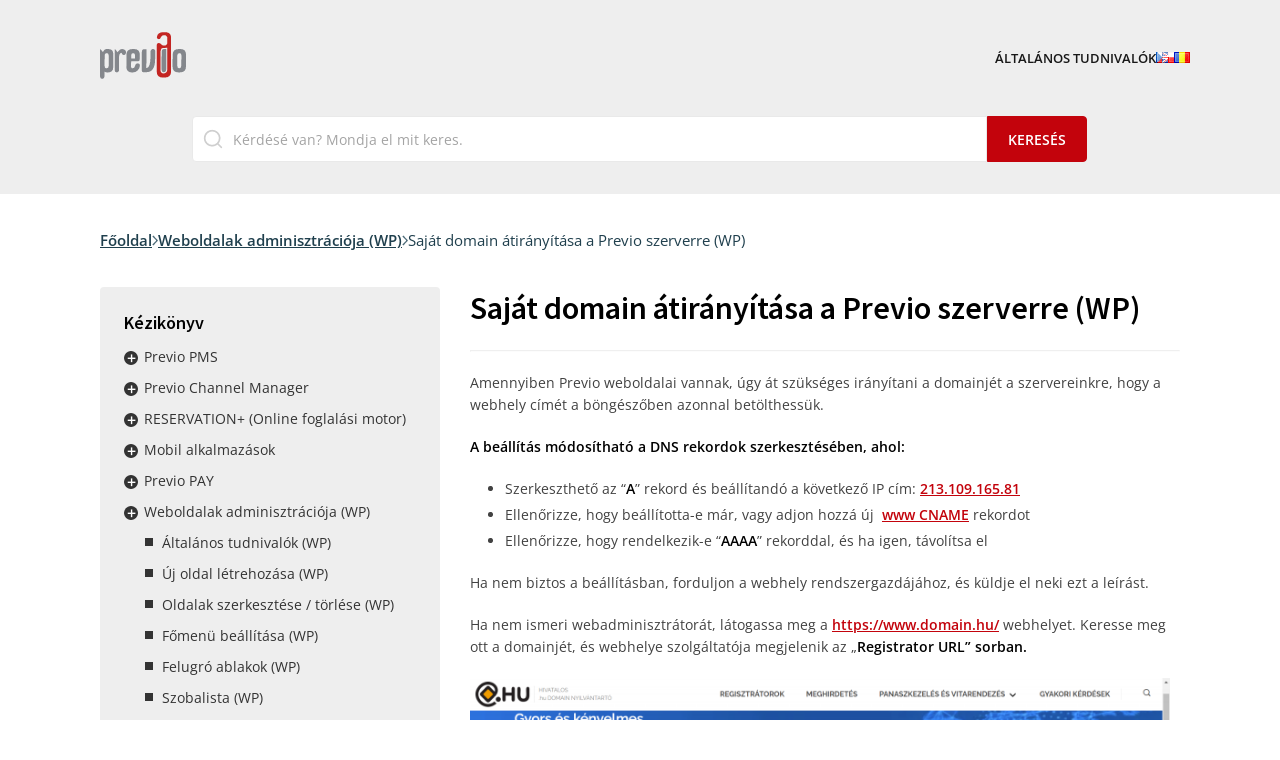

--- FILE ---
content_type: text/html; charset=UTF-8
request_url: https://help.previo.app/hu/doc/sajat-domain-atiranyitasa-a-previo-szerverre-wp/
body_size: 17018
content:
<!DOCTYPE html>
<html lang="hu-HU">
	<head>
		<meta charset="UTF-8">
		<meta content='width=device-width, viewport-fit=cover, initial-scale=1.0' name='viewport'/>
		<link rel="profile" href="http://gmpg.org/xfn/11">
		<link rel="pingback" href="https://help.previo.app/xmlrpc.php">

		<!-- Global site tag (gtag.js) - Google Analytics -->
            <script async src="https://www.googletagmanager.com/gtag/js?id=G-19LR6MSH5G"></script>
            <script>
              window.dataLayer = window.dataLayer || [];
              function gtag(){dataLayer.push(arguments);}
              gtag("js", new Date());gtag("config", "G-19LR6MSH5G");
            </script>
<title>Saját domain átirányítása a Previo szerverre (WP) &#8211; Previo Kézikönyv</title>
<link rel="apple-touch-icon"sizes="180x180"href="https://help.previo.app/apple-touch-icon.png"><link rel="icon"type="image/png"sizes="32x32"href="https://help.previo.app/favicon-32x32.png"><link rel="icon"type="image/png"sizes="16x16"href="https://help.previo.app/favicon-32x32.png"><link rel="icon"type="image/x-icon"href="https://help.previo.app/favicon.ico"><link rel="manifest"href="https://help.previo.app/site.webmanifest"><meta name="msapplication-TileColor"content="#000000"><meta name="theme-color"content="#ffffff"><link rel='stylesheet' id='iframe-detector-style-css' href='https://help.previo.app/wp-content/plugins/previo-app-iframe/css/style.css?ver=0.0.1' type='text/css' media='all' />
<link rel='stylesheet' id='theme-style-css' href='https://help.previo.app/wp-content/themes/sikpre/style.css?ver=1.0.0' type='text/css' media='all' />
<script type="text/javascript" src="https://help.previo.app/wp-includes/js/jquery/jquery.min.js?ver=3.7.1" id="jquery-core-js"></script>

    <script>
        (function () {
            try {
                if (window.self !== window.top) {
                    document.documentElement.classList.add('is-inside-iframe');
                }
            } catch (e) {
                document.documentElement.classList.add('is-inside-iframe');
            }
        })();
    </script>

        	</head>

	<body class="manual_kb-template-default single single-manual_kb postid-14551">
	
        		
		<div id="site" class="site">
			<header id="site-header" class="header" role="banner">

	<div class="container">

		<div class="header__logo">
			<a href="https://help.previo.app/hu/">
				<img src="https://help.previo.app/wp-content/themes/sikpre/assets/images/logo.svg" alt="Previo docs" width="86" height="47">
			</a>
        </div>
		
		<div class="header__nav">
			<ul id="site_navigation" class="navigation__menu"><li class='navigation__item navigation__item--12649 navigation__item--'><a href="https://help.previo.app/hu/doc/altalanos-tudnivalok/" class="navigation__link">Általános tudnivalók</a></li>
<li class='navigation__item navigation__item--15219 navigation__item--lang-item navigation__item--lang-item-46 navigation__item--lang-item-cs navigation__item--lang-item-first'><a href="https://help.previo.app/cs/doc/nasmerovani-vlastni-domeny-na-previo-server-wp/" class="navigation__link lang-item lang-item-46 lang-item-cs lang-item-first"><img src="[data-uri]" alt="Čeština" width="16" height="11" style="width: 16px; height: 11px;" /></a></li>
<li class='navigation__item navigation__item--15219 navigation__item--lang-item navigation__item--lang-item-101 navigation__item--lang-item-en'><a href="https://help.previo.app/en/doc/redirecting-own-domain-to-previo-server-wp/" class="navigation__link lang-item lang-item-101 lang-item-en"><img src="[data-uri]" alt="English" width="16" height="11" style="width: 16px; height: 11px;" /></a></li>
<li class='navigation__item navigation__item--15219 navigation__item--lang-item navigation__item--lang-item-60 navigation__item--lang-item-pl navigation__item--no-translation'><a href="https://help.previo.app/pl/" class="navigation__link lang-item lang-item-60 lang-item-pl no-translation"><img src="[data-uri]" alt="Polski" width="16" height="11" style="width: 16px; height: 11px;" /></a></li>
<li class='navigation__item navigation__item--15219 navigation__item--lang-item navigation__item--lang-item-80 navigation__item--lang-item-hu navigation__item--current-lang'><a href="https://help.previo.app/hu/doc/sajat-domain-atiranyitasa-a-previo-szerverre-wp/" class="navigation__link lang-item lang-item-80 lang-item-hu current-lang"><img src="[data-uri]" alt="Magyar" width="16" height="11" style="width: 16px; height: 11px;" /></a></li>
<li class='navigation__item navigation__item--15219 navigation__item--lang-item navigation__item--lang-item-2564 navigation__item--lang-item-ro navigation__item--no-translation'><a href="https://help.previo.app/ro/" class="navigation__link lang-item lang-item-2564 lang-item-ro no-translation"><img src="[data-uri]" alt="Română" width="16" height="11" style="width: 16px; height: 11px;" /></a></li>
</ul>			<a href="#" class="open-menu">
				<svg width="24" height="24" viewBox="0 0 24 24" fill="none" xmlns="http://www.w3.org/2000/svg">
<path fill-rule="evenodd" clip-rule="evenodd" d="M10 13L20 13L20 11L10 11L10 13Z" fill="#141B34"/>
<path fill-rule="evenodd" clip-rule="evenodd" d="M4 6L20 6L20 4L4 4L4 6Z" fill="#141B34"/>
<path fill-rule="evenodd" clip-rule="evenodd" d="M4 20L20 20L20 18L4 18L4 20Z" fill="#141B34"/>
</svg>			</a>
		</div>
	
		<div class="header__search">
			<div class="row">
				
				<div class="col-md-10 offset-md-1">
					<form action="https://help.previo.app/hu/">
						<input type="text" placeholder="Kérdésé van? Mondja el mit keres." value="" name="s" autocomplete="off">
						<input type="submit" class="butn" value="Keresés">
					</form>

					<div class="ajax-search-results d-none"></div>
				</div>
			</div>
		</div>
	</div>

    <div class="mobile-bg"></div>
</header><!-- .header -->			
			<main id="site-content" class="content">

<section class="breadcrumbs pt-4 pb-null mt-null mb-null">
	<div class="container">
		<nav aria-label="breadcrumbs" class="breadcrumbs">
            <p>
            	<a href="https://help.previo.app/hu/">Főoldal</a>
				<span class="separator"></span>
				<span class="last">Saját domain átirányítása a Previo szerverre (WP)</span>
			</p>
        </nav>
	</div>
</section>		
		<div class="container doc-detail mt-4 mb-4">
			<div class="row">
				<aside class="col-md-4 mb-3">
					<div class="doc-detail__aside">
						<h2 class="mb-2">Kézikönyv</h2>

						<ul id="aside_nav" class="aside_nav__menu"><li class='aside_nav__item aside_nav__item--parent aside_nav__item--1300 navigation__item--'><button class='submenu-toggle'>Rozbalit / sbalit menu</button><a href="https://help.previo.app/hu/docs/previo-pms-hu/" class="aside_nav__link">Previo PMS</a>
	<ul class="aside_nav__submenu aside_nav__submenu--1">
    <li class='aside_nav__item--parent aside_nav__item aside_nav__submenu--1__item aside_nav__item--1286 navigation__item--'><button class='submenu-toggle'>Rozbalit / sbalit menu</button><a href="https://help.previo.app/hu/docs/foglalasi-naptar/" class="aside_nav__link">Foglalási naptár</a>
		<ul class="aside_nav__submenu aside_nav__submenu--2">
        <li class='aside_nav__item aside_nav__submenu--2__item aside_nav__item--5417 navigation__item--'><a href="https://help.previo.app/hu/doc/alapveto-informaciok/" class="aside_nav__link">Alapvető információk</a></li>
        <li class='aside_nav__item aside_nav__submenu--2__item aside_nav__item--5522 navigation__item--'><a href="https://help.previo.app/hu/doc/beallitasok-foglalasi-naptar/" class="aside_nav__link">Beállítások</a></li>
        <li class='aside_nav__item aside_nav__submenu--2__item aside_nav__item--5544 navigation__item--'><a href="https://help.previo.app/hu/doc/foglalasok/" class="aside_nav__link">Foglalások</a></li>
        <li class='aside_nav__item aside_nav__submenu--2__item aside_nav__item--12262 navigation__item--'><a href="https://help.previo.app/hu/doc/ora-alapu-foglalasok/" class="aside_nav__link">Óra alapú foglalások</a></li>
	</ul>
</li>
    <li class='aside_nav__item aside_nav__submenu--1__item aside_nav__item--12277 navigation__item--'><a href="https://help.previo.app/hu/doc/foglalasok-attekintese/" class="aside_nav__link">Foglalások áttekintése</a></li>
    <li class='aside_nav__item--parent aside_nav__item aside_nav__submenu--1__item aside_nav__item--2112 navigation__item--'><button class='submenu-toggle'>Rozbalit / sbalit menu</button><a href="https://help.previo.app/hu/docs/foglalasok-hu/" class="aside_nav__link">Foglalások</a>
		<ul class="aside_nav__submenu aside_nav__submenu--2">
        <li class='aside_nav__item--parent aside_nav__item aside_nav__submenu--2__item aside_nav__item--2110 navigation__item--'><button class='submenu-toggle'>Rozbalit / sbalit menu</button><a href="https://help.previo.app/hu/docs/frissites-v-8-6-0-vendegszamla/" class="aside_nav__link">Frissítés &#8211; v 8.6.0 &#8211; Vendégszámla</a>
			<ul class="aside_nav__submenu aside_nav__submenu--3">
            <li class='aside_nav__item aside_nav__submenu--3__item aside_nav__item--12288 navigation__item--'><a href="https://help.previo.app/hu/doc/valtozasok/" class="aside_nav__link">Változások</a></li>
            <li class='aside_nav__item aside_nav__submenu--3__item aside_nav__item--12298 navigation__item--'><a href="https://help.previo.app/hu/doc/foglalasi-szamla-szuroi/" class="aside_nav__link">Foglalási számla szűrői</a></li>
            <li class='aside_nav__item aside_nav__submenu--3__item aside_nav__item--12309 navigation__item--'><a href="https://help.previo.app/hu/doc/fizetes-partnertol-ota-fizetes-szamlaval/" class="aside_nav__link">Fizetés partnertől (OTA) / Fizetés számlával</a></li>
		</ul>
</li>
        <li class='aside_nav__item aside_nav__submenu--2__item aside_nav__item--12314 navigation__item--'><a href="https://help.previo.app/hu/doc/foglalas-reszletei/" class="aside_nav__link">Foglalás részletei</a></li>
        <li class='aside_nav__item aside_nav__submenu--2__item aside_nav__item--12318 navigation__item--'><a href="https://help.previo.app/hu/doc/csoportos-foglalasok/" class="aside_nav__link">Csoportos foglalások</a></li>
        <li class='aside_nav__item aside_nav__submenu--2__item aside_nav__item--12331 navigation__item--'><a href="https://help.previo.app/hu/doc/lebego-foglalasok/" class="aside_nav__link">Lebegő foglalások</a></li>
        <li class='aside_nav__item--parent aside_nav__item aside_nav__submenu--2__item aside_nav__item--2501 navigation__item--'><button class='submenu-toggle'>Rozbalit / sbalit menu</button><a href="https://help.previo.app/hu/docs/nem-szallas-tipusu-foglalasok/" class="aside_nav__link">Nem szállás típusú foglalások</a>
			<ul class="aside_nav__submenu aside_nav__submenu--3">
            <li class='aside_nav__item aside_nav__submenu--3__item aside_nav__item--14937 navigation__item--'><a href="https://help.previo.app/hu/doc/szolgaltatasok-osszekapcsolasa-ora-alapu-egysegekkel-2/" class="aside_nav__link">Szolgáltatások összekapcsolása óra alapú egységekkel</a></li>
            <li class='aside_nav__item aside_nav__submenu--3__item aside_nav__item--14943 navigation__item--'><a href="https://help.previo.app/hu/doc/utmutato-a-perc-alapu-foglalasokhoz-2/" class="aside_nav__link">Útmutató a perc alapú foglalásokhoz</a></li>
            <li class='aside_nav__item aside_nav__submenu--3__item aside_nav__item--14978 navigation__item--'><a href="https://help.previo.app/hu/doc/perc-alapu-szolgaltatasok-online-foglalasa/" class="aside_nav__link">Perc alapú szolgáltatások online foglalása</a></li>
            <li class='aside_nav__item aside_nav__submenu--3__item aside_nav__item--14986 navigation__item--'><a href="https://help.previo.app/hu/doc/perc-alapu-foglalasok-keszitese-szobaszamlarol-2/" class="aside_nav__link">Perc alapú foglalások készítése szobaszámláról</a></li>
		</ul>
</li>
        <li class='aside_nav__item aside_nav__submenu--2__item aside_nav__item--12347 navigation__item--'><a href="https://help.previo.app/hu/doc/ugyanaz-a-szoba-egy-szobatipuson-belul-nem-erheto-el-a-foglalas-teljes-idotartamara/" class="aside_nav__link">Ugyanaz a szoba egy szobatípuson belül nem érhető el a foglalás teljes időtartamára</a></li>
        <li class='aside_nav__item aside_nav__submenu--2__item aside_nav__item--12359 navigation__item--'><a href="https://help.previo.app/hu/doc/a-foglalashoz-tartozo-vendegek/" class="aside_nav__link">A foglaláshoz tartozó vendégek</a></li>
        <li class='aside_nav__item aside_nav__submenu--2__item aside_nav__item--12371 navigation__item--'><a href="https://help.previo.app/hu/doc/szobaszamla/" class="aside_nav__link">Szobaszámla</a></li>
        <li class='aside_nav__item aside_nav__submenu--2__item aside_nav__item--12381 navigation__item--'><a href="https://help.previo.app/hu/doc/fizetesi-kerelem-kuldese/" class="aside_nav__link">Fizetési kérelem küldése</a></li>
        <li class='aside_nav__item aside_nav__submenu--2__item aside_nav__item--6429 navigation__item--'><a href="https://help.previo.app/hu/doc/arucikkek-szobaszamlara-terhelese/" class="aside_nav__link">Hogyan használhatjuk a készlet tételeit a szobaszámlákon</a></li>
        <li class='aside_nav__item aside_nav__submenu--2__item aside_nav__item--12393 navigation__item--'><a href="https://help.previo.app/hu/doc/a-foglalasi-ar-kiszamitasa/" class="aside_nav__link">A foglalási ár kiszámítása</a></li>
        <li class='aside_nav__item aside_nav__submenu--2__item aside_nav__item--17226 navigation__item--'><a href="https://help.previo.app/hu/doc/foglalashoz-kapcsolt-feladatok/" class="aside_nav__link">Foglaláshoz kapcsolt feladatok</a></li>
        <li class='aside_nav__item aside_nav__submenu--2__item aside_nav__item--12400 navigation__item--'><a href="https://help.previo.app/hu/doc/csatolmanyok/" class="aside_nav__link">Csatolmányok</a></li>
        <li class='aside_nav__item aside_nav__submenu--2__item aside_nav__item--12403 navigation__item--'><a href="https://help.previo.app/hu/doc/kommunikacio/" class="aside_nav__link">Kommunikáció</a></li>
        <li class='aside_nav__item aside_nav__submenu--2__item aside_nav__item--12409 navigation__item--'><a href="https://help.previo.app/hu/doc/foglalasi-tortenet/" class="aside_nav__link">Foglalási történet</a></li>
	</ul>
</li>
    <li class='aside_nav__item--parent aside_nav__item aside_nav__submenu--1__item aside_nav__item--1308 navigation__item--'><button class='submenu-toggle'>Rozbalit / sbalit menu</button><a href="https://help.previo.app/hu/docs/vendegek/" class="aside_nav__link">Vendégek</a>
		<ul class="aside_nav__submenu aside_nav__submenu--2">
        <li class='aside_nav__item aside_nav__submenu--2__item aside_nav__item--5569 navigation__item--'><a href="https://help.previo.app/hu/doc/vendeg-adatbazis/" class="aside_nav__link">Vendég adatbázis</a></li>
        <li class='aside_nav__item aside_nav__submenu--2__item aside_nav__item--12420 navigation__item--'><a href="https://help.previo.app/hu/doc/kapcsolattarto-szemely/" class="aside_nav__link">Kapcsolattartó személy</a></li>
        <li class='aside_nav__item aside_nav__submenu--2__item aside_nav__item--5598 navigation__item--'><a href="https://help.previo.app/hu/doc/vendegkonyv/" class="aside_nav__link">Vendégkönyv</a></li>
        <li class='aside_nav__item aside_nav__submenu--2__item aside_nav__item--5615 navigation__item--'><a href="https://help.previo.app/hu/doc/partnerek-cegek/" class="aside_nav__link">Cégek</a></li>
        <li class='aside_nav__item--parent aside_nav__item aside_nav__submenu--2__item aside_nav__item--2152 navigation__item--'><button class='submenu-toggle'>Rozbalit / sbalit menu</button><a href="https://help.previo.app/hu/docs/levelezes/" class="aside_nav__link">Levelezés</a>
			<ul class="aside_nav__submenu aside_nav__submenu--3">
            <li class='aside_nav__item aside_nav__submenu--3__item aside_nav__item--12436 navigation__item--'><a href="https://help.previo.app/hu/doc/levelezes-alapinformaciok/" class="aside_nav__link">Alapinformációk</a></li>
            <li class='aside_nav__item aside_nav__submenu--3__item aside_nav__item--12444 navigation__item--'><a href="https://help.previo.app/hu/doc/email-beallitasok/" class="aside_nav__link">Email beállítások</a></li>
		</ul>
</li>
        <li class='aside_nav__item aside_nav__submenu--2__item aside_nav__item--16272 navigation__item--'><a href="https://help.previo.app/hu/doc/kommunikacios-modul/" class="aside_nav__link">Kommunikációs modul</a></li>
	</ul>
</li>
    <li class='aside_nav__item--parent aside_nav__item aside_nav__submenu--1__item aside_nav__item--1407 navigation__item--'><button class='submenu-toggle'>Rozbalit / sbalit menu</button><a href="https://help.previo.app/hu/docs/fizetesek/" class="aside_nav__link">Fizetések</a>
		<ul class="aside_nav__submenu aside_nav__submenu--2">
        <li class='aside_nav__item--parent aside_nav__item aside_nav__submenu--2__item aside_nav__item--1409 navigation__item--'><button class='submenu-toggle'>Rozbalit / sbalit menu</button><a href="https://help.previo.app/hu/docs/szamviteli-dokumentumok/" class="aside_nav__link">Számviteli dokumentumok</a>
			<ul class="aside_nav__submenu aside_nav__submenu--3">
            <li class='aside_nav__item aside_nav__submenu--3__item aside_nav__item--6090 navigation__item--'><a href="https://help.previo.app/hu/doc/bizonylat-tipusok/" class="aside_nav__link">Bizonylat típusok</a></li>
            <li class='aside_nav__item aside_nav__submenu--3__item aside_nav__item--6109 navigation__item--'><a href="https://help.previo.app/hu/doc/szamviteli-bizonylatok-beallitasai/" class="aside_nav__link">Számviteli bizonylatok beállításai</a></li>
            <li class='aside_nav__item aside_nav__submenu--3__item aside_nav__item--16168 navigation__item--'><a href="https://help.previo.app/hu/doc/az-ajandekutalvany-beallitasai/" class="aside_nav__link">Az ajándékutalvány beállításai</a></li>
            <li class='aside_nav__item aside_nav__submenu--3__item aside_nav__item--6141 navigation__item--'><a href="https://help.previo.app/hu/doc/szamviteli-bizonylatok-kibocsatasa/" class="aside_nav__link">Számviteli bizonylatok kibocsátása</a></li>
            <li class='aside_nav__item aside_nav__submenu--3__item aside_nav__item--6198 navigation__item--'><a href="https://help.previo.app/hu/doc/eloleg-hozzarendelese/" class="aside_nav__link">Előleg hozzárendelése</a></li>
            <li class='aside_nav__item aside_nav__submenu--3__item aside_nav__item--6248 navigation__item--'><a href="https://help.previo.app/hu/doc/sztornoszamla-hasznalata/" class="aside_nav__link">Sztornószámla használata</a></li>
            <li class='aside_nav__item aside_nav__submenu--3__item aside_nav__item--6300 navigation__item--'><a href="https://help.previo.app/hu/doc/bizonylatok-szurese-es-exportalasa/" class="aside_nav__link">Bizonylatok szűrése és exportálása</a></li>
		</ul>
</li>
        <li class='aside_nav__item--parent aside_nav__item aside_nav__submenu--2__item aside_nav__item--1424 navigation__item--'><button class='submenu-toggle'>Rozbalit / sbalit menu</button><a href="https://help.previo.app/hu/docs/fizetesek-hu/" class="aside_nav__link">Fizetések</a>
			<ul class="aside_nav__submenu aside_nav__submenu--3">
            <li class='aside_nav__item aside_nav__submenu--3__item aside_nav__item--6314 navigation__item--'><a href="https://help.previo.app/hu/doc/penztarkonyv/" class="aside_nav__link">Pénztárkönyv</a></li>
            <li class='aside_nav__item aside_nav__submenu--3__item aside_nav__item--6331 navigation__item--'><a href="https://help.previo.app/hu/doc/banki-utalasok-es-kartyas-fizetesek/" class="aside_nav__link">Banki utalások és kártyás fizetések</a></li>
		</ul>
</li>
        <li class='aside_nav__item aside_nav__submenu--2__item aside_nav__item--6370 navigation__item--'><a href="https://help.previo.app/hu/doc/keszletkezeles/" class="aside_nav__link">Készletkezelés</a></li>
        <li class='aside_nav__item aside_nav__submenu--2__item aside_nav__item--6443 navigation__item--'><a href="https://help.previo.app/hu/doc/penztar-atadas/" class="aside_nav__link">Pénztár átadás</a></li>
        <li class='aside_nav__item aside_nav__submenu--2__item aside_nav__item--16096 navigation__item--'><a href="https://help.previo.app/hu/doc/fokonyvi-kodok/" class="aside_nav__link">Főkönyvi kódok</a></li>
	</ul>
</li>
    <li class='aside_nav__item--parent aside_nav__item aside_nav__submenu--1__item aside_nav__item--2158 navigation__item--'><button class='submenu-toggle'>Rozbalit / sbalit menu</button><a href="https://help.previo.app/hu/docs/jelentesek/" class="aside_nav__link">Jelentések</a>
		<ul class="aside_nav__submenu aside_nav__submenu--2">
        <li class='aside_nav__item aside_nav__submenu--2__item aside_nav__item--12483 navigation__item--'><a href="https://help.previo.app/hu/doc/felhasznaloi-tevekenyseg/" class="aside_nav__link">Felhasználói tevékenység</a></li>
        <li class='aside_nav__item aside_nav__submenu--2__item aside_nav__item--12492 navigation__item--'><a href="https://help.previo.app/hu/doc/napi-attekintes/" class="aside_nav__link">Napi áttekintés</a></li>
        <li class='aside_nav__item aside_nav__submenu--2__item aside_nav__item--12498 navigation__item--'><a href="https://help.previo.app/hu/doc/idegenforgalmi-ado/" class="aside_nav__link">Idegenforgalmi adó</a></li>
        <li class='aside_nav__item aside_nav__submenu--2__item aside_nav__item--12502 navigation__item--'><a href="https://help.previo.app/hu/doc/ertekelesek/" class="aside_nav__link">Értékelések</a></li>
        <li class='aside_nav__item--parent aside_nav__item aside_nav__submenu--2__item aside_nav__item--2168 navigation__item--'><button class='submenu-toggle'>Rozbalit / sbalit menu</button><a href="https://help.previo.app/hu/docs/manager-jelentesek/" class="aside_nav__link">Manager Jelentések</a>
			<ul class="aside_nav__submenu aside_nav__submenu--3">
            <li class='aside_nav__item aside_nav__submenu--3__item aside_nav__item--12505 navigation__item--'><a href="https://help.previo.app/hu/doc/vezerlopult/" class="aside_nav__link">Vezérlőpult</a></li>
            <li class='aside_nav__item aside_nav__submenu--3__item aside_nav__item--12519 navigation__item--'><a href="https://help.previo.app/hu/doc/foglaltsag/" class="aside_nav__link">Foglaltság</a></li>
            <li class='aside_nav__item aside_nav__submenu--3__item aside_nav__item--12524 navigation__item--'><a href="https://help.previo.app/hu/doc/jelentesek-foglalas/" class="aside_nav__link">Foglalás</a></li>
            <li class='aside_nav__item aside_nav__submenu--3__item aside_nav__item--12530 navigation__item--'><a href="https://help.previo.app/hu/doc/penzugy/" class="aside_nav__link">Pénzügy</a></li>
            <li class='aside_nav__item aside_nav__submenu--3__item aside_nav__item--12589 navigation__item--'><a href="https://help.previo.app/hu/doc/attekintes/" class="aside_nav__link">Áttekintés</a></li>
            <li class='aside_nav__item aside_nav__submenu--3__item aside_nav__item--12602 navigation__item--'><a href="https://help.previo.app/hu/doc/szallodacsoport-attekintese/" class="aside_nav__link">Szállodacsoport áttekintése</a></li>
		</ul>
</li>
	</ul>
</li>
    <li class='aside_nav__item--parent aside_nav__item aside_nav__submenu--1__item aside_nav__item--1450 navigation__item--'><button class='submenu-toggle'>Rozbalit / sbalit menu</button><a href="https://help.previo.app/hu/docs/arak/" class="aside_nav__link">Árak</a>
		<ul class="aside_nav__submenu aside_nav__submenu--2">
        <li class='aside_nav__item--parent aside_nav__item aside_nav__submenu--2__item aside_nav__item--1452 navigation__item--'><button class='submenu-toggle'>Rozbalit / sbalit menu</button><a href="https://help.previo.app/hu/docs/arak-korlatozasok-es-feltetelek/" class="aside_nav__link">Árak, korlátozások és feltételek</a>
			<ul class="aside_nav__submenu aside_nav__submenu--3">
            <li class='aside_nav__item aside_nav__submenu--3__item aside_nav__item--6517 navigation__item--'><a href="https://help.previo.app/hu/doc/alap-akcios-es-vissza-nem-teritendo-arak/" class="aside_nav__link">Alap, akciós és vissza-nem térítendő árak</a></li>
            <li class='aside_nav__item aside_nav__submenu--3__item aside_nav__item--6541 navigation__item--'><a href="https://help.previo.app/hu/doc/csoportos-beallitas/" class="aside_nav__link">Csoportos beállítás</a></li>
            <li class='aside_nav__item aside_nav__submenu--3__item aside_nav__item--12629 navigation__item--'><a href="https://help.previo.app/hu/doc/ar-sablonok/" class="aside_nav__link">Ár sablonok</a></li>
            <li class='aside_nav__item aside_nav__submenu--3__item aside_nav__item--12639 navigation__item--'><a href="https://help.previo.app/hu/doc/cellak-kivalasztasa-es-csoportos-beallitasuk/" class="aside_nav__link">Cellák kiválasztása és csoportos beállításuk</a></li>
            <li class='aside_nav__item aside_nav__submenu--3__item aside_nav__item--6607 navigation__item--'><a href="https://help.previo.app/hu/doc/szurok/" class="aside_nav__link">Szűrők</a></li>
            <li class='aside_nav__item aside_nav__submenu--3__item aside_nav__item--12844 navigation__item--'><a href="https://help.previo.app/hu/doc/arak-ellenorzese/" class="aside_nav__link">Árak ellenőrzése</a></li>
            <li class='aside_nav__item aside_nav__submenu--3__item aside_nav__item--12850 navigation__item--'><a href="https://help.previo.app/hu/doc/arbeallitasi-lehetosegek/" class="aside_nav__link">Árbeállítási lehetőségek</a></li>
            <li class='aside_nav__item aside_nav__submenu--3__item aside_nav__item--12858 navigation__item--'><a href="https://help.previo.app/hu/doc/tartozkodas-hossza-erkezesi-es-utazasi-korlatozasok-es-minimum-elofoglalasi-ido/" class="aside_nav__link">Tartózkodás hossza / Érkezési és utazási korlátozások és minimum előfoglalási idő</a></li>
            <li class='aside_nav__item aside_nav__submenu--3__item aside_nav__item--12864 navigation__item--'><a href="https://help.previo.app/hu/doc/szobak-lezarasa/" class="aside_nav__link">Szobák lezárása</a></li>
            <li class='aside_nav__item aside_nav__submenu--3__item aside_nav__item--12875 navigation__item--'><a href="https://help.previo.app/hu/doc/szulo-szarmaztatott-arlistak/" class="aside_nav__link">Szülő/származtatott árlisták</a></li>
            <li class='aside_nav__item aside_nav__submenu--3__item aside_nav__item--12881 navigation__item--'><a href="https://help.previo.app/hu/doc/arlistak-az-r-ota-oldalak-es-partnercegek-szamara/" class="aside_nav__link">Árlisták az R+, OTA oldalak és partnercégek számára</a></li>
		</ul>
</li>
        <li class='aside_nav__item--parent aside_nav__item aside_nav__submenu--2__item aside_nav__item--1503 navigation__item--'><button class='submenu-toggle'>Rozbalit / sbalit menu</button><a href="https://help.previo.app/hu/docs/etkezesek/" class="aside_nav__link">Étkezések</a>
			<ul class="aside_nav__submenu aside_nav__submenu--3">
            <li class='aside_nav__item aside_nav__submenu--3__item aside_nav__item--7456 navigation__item--'><a href="https://help.previo.app/hu/doc/etkezesek-beallitasai/" class="aside_nav__link">Étkezések beállításai</a></li>
            <li class='aside_nav__item aside_nav__submenu--3__item aside_nav__item--7496 navigation__item--'><a href="https://help.previo.app/hu/doc/etkezesek-arai/" class="aside_nav__link">Étkezések árai</a></li>
		</ul>
</li>
        <li class='aside_nav__item aside_nav__submenu--2__item aside_nav__item--12932 navigation__item--'><a href="https://help.previo.app/hu/doc/revenue-management-4/" class="aside_nav__link">Revenue Management</a></li>
        <li class='aside_nav__item aside_nav__submenu--2__item aside_nav__item--12941 navigation__item--'><a href="https://help.previo.app/hu/doc/penznemek-es-arfolyamok/" class="aside_nav__link">Pénznemek és árfolyamok</a></li>
        <li class='aside_nav__item aside_nav__submenu--2__item aside_nav__item--12945 navigation__item--'><a href="https://help.previo.app/hu/doc/idegenforgalmi-ado-2/" class="aside_nav__link">Idegenforgalmi adó</a></li>
        <li class='aside_nav__item--parent aside_nav__item aside_nav__submenu--2__item aside_nav__item--2227 navigation__item--'><button class='submenu-toggle'>Rozbalit / sbalit menu</button><a href="https://help.previo.app/hu/docs/kedvezmenyek-felarak/" class="aside_nav__link">Kedvezmények / Felárak</a>
			<ul class="aside_nav__submenu aside_nav__submenu--3">
            <li class='aside_nav__item aside_nav__submenu--3__item aside_nav__item--12950 navigation__item--'><a href="https://help.previo.app/hu/doc/altalanos-informaciok/" class="aside_nav__link">Általános információk</a></li>
            <li class='aside_nav__item aside_nav__submenu--3__item aside_nav__item--12955 navigation__item--'><a href="https://help.previo.app/hu/doc/hosszutavu-first-es-last-minute-kedvezmenyek/" class="aside_nav__link">Hosszútávú-, First és Last minute kedvezmények</a></li>
            <li class='aside_nav__item aside_nav__submenu--3__item aside_nav__item--12960 navigation__item--'><a href="https://help.previo.app/hu/doc/akcios-ar/" class="aside_nav__link">Akciós ár</a></li>
            <li class='aside_nav__item aside_nav__submenu--3__item aside_nav__item--12966 navigation__item--'><a href="https://help.previo.app/hu/doc/kedvezmeny-kuponok/" class="aside_nav__link">Kedvezmény kuponok</a></li>
		</ul>
</li>
        <li class='aside_nav__item--parent aside_nav__item aside_nav__submenu--2__item aside_nav__item--2237 navigation__item--'><button class='submenu-toggle'>Rozbalit / sbalit menu</button><a href="https://help.previo.app/hu/docs/szolgaltatasok/" class="aside_nav__link">Szolgáltatások</a>
			<ul class="aside_nav__submenu aside_nav__submenu--3">
            <li class='aside_nav__item aside_nav__submenu--3__item aside_nav__item--12971 navigation__item--'><a href="https://help.previo.app/hu/doc/szolgaltatasok/" class="aside_nav__link">Szolgáltatások</a></li>
            <li class='aside_nav__item aside_nav__submenu--3__item aside_nav__item--12979 navigation__item--'><a href="https://help.previo.app/hu/doc/letesitmenyhez-kapcsolodo-szolgaltatas-pl-potagy-parkolo/" class="aside_nav__link">Létesítményhez kapcsolódó szolgáltatás (pl.: pótágy,  parkoló)</a></li>
            <li class='aside_nav__item aside_nav__submenu--3__item aside_nav__item--14086 navigation__item--'><a href="https://help.previo.app/hu/doc/ora-alapon-foglalhato-objektumhoz-kapcsolodo-szolgaltatas-wellness-konferencia-sportpalya/" class="aside_nav__link">Óra alapon foglalható objektumhoz kapcsolódó szolgáltatás (wellness, konferencia, sportpálya)</a></li>
		</ul>
</li>
        <li class='aside_nav__item aside_nav__submenu--2__item aside_nav__item--6347 navigation__item--'><a href="https://help.previo.app/hu/doc/leltari-tetelek/" class="aside_nav__link">Leltári tételek</a></li>
        <li class='aside_nav__item aside_nav__submenu--2__item aside_nav__item--14105 navigation__item--'><a href="https://help.previo.app/hu/doc/csomagajanlatok/" class="aside_nav__link">Csomagajánlatok</a></li>
        <li class='aside_nav__item aside_nav__submenu--2__item aside_nav__item--16226 navigation__item--'><a href="https://help.previo.app/hu/doc/dinamikus-csomagok/" class="aside_nav__link">Dinamikus csomagok</a></li>
	</ul>
</li>
    <li class='aside_nav__item--parent aside_nav__item aside_nav__submenu--1__item aside_nav__item--1304 navigation__item--'><button class='submenu-toggle'>Rozbalit / sbalit menu</button><a href="https://help.previo.app/hu/docs/beallitasok-hun/" class="aside_nav__link">Beállítások</a>
		<ul class="aside_nav__submenu aside_nav__submenu--2">
        <li class='aside_nav__item--parent aside_nav__item aside_nav__submenu--2__item aside_nav__item--2317 navigation__item--'><button class='submenu-toggle'>Rozbalit / sbalit menu</button><a href="https://help.previo.app/hu/docs/hotel-hu/" class="aside_nav__link">Hotel</a>
			<ul class="aside_nav__submenu aside_nav__submenu--3">
            <li class='aside_nav__item aside_nav__submenu--3__item aside_nav__item--14111 navigation__item--'><a href="https://help.previo.app/hu/doc/alapbeallitasok/" class="aside_nav__link">Alapbeállítások</a></li>
            <li class='aside_nav__item aside_nav__submenu--3__item aside_nav__item--14115 navigation__item--'><a href="https://help.previo.app/hu/doc/letesitmenyek/" class="aside_nav__link">Létesítmények</a></li>
            <li class='aside_nav__item aside_nav__submenu--3__item aside_nav__item--14118 navigation__item--'><a href="https://help.previo.app/hu/doc/fotogaleria/" class="aside_nav__link">Fotógaléria</a></li>
            <li class='aside_nav__item aside_nav__submenu--3__item aside_nav__item--14120 navigation__item--'><a href="https://help.previo.app/hu/doc/vendegkategoriak/" class="aside_nav__link">Vendégkategóriák</a></li>
            <li class='aside_nav__item aside_nav__submenu--3__item aside_nav__item--14124 navigation__item--'><a href="https://help.previo.app/hu/doc/szobak/" class="aside_nav__link">Szobák</a></li>
		</ul>
</li>
        <li class='aside_nav__item--parent aside_nav__item aside_nav__submenu--2__item aside_nav__item--2331 navigation__item--'><button class='submenu-toggle'>Rozbalit / sbalit menu</button><a href="https://help.previo.app/hu/docs/online-foglalasok/" class="aside_nav__link">Online foglalások</a>
			<ul class="aside_nav__submenu aside_nav__submenu--3">
            <li class='aside_nav__item--parent aside_nav__item aside_nav__submenu--3__item aside_nav__item--2333 navigation__item--'><button class='submenu-toggle'>Rozbalit / sbalit menu</button><a href="https://help.previo.app/hu/docs/altalanos/" class="aside_nav__link">Általános</a>
				<ul class="aside_nav__submenu aside_nav__submenu--4">
                <li class='aside_nav__item aside_nav__submenu--4__item aside_nav__item--14141 navigation__item--'><a href="https://help.previo.app/hu/doc/online-foglalasok/" class="aside_nav__link">Online foglalások</a></li>
                <li class='aside_nav__item aside_nav__submenu--4__item aside_nav__item--14149 navigation__item--'><a href="https://help.previo.app/hu/doc/konverziok/" class="aside_nav__link">Konverziók</a></li>
                <li class='aside_nav__item aside_nav__submenu--4__item aside_nav__item--14152 navigation__item--'><a href="https://help.previo.app/hu/doc/szemelyes-adatok-feldolgozasa/" class="aside_nav__link">Személyes adatok feldolgozása</a></li>
			</ul>
</li>
            <li class='aside_nav__item aside_nav__submenu--3__item aside_nav__item--14164 navigation__item--'><a href="https://help.previo.app/hu/doc/fizetesi-modok/" class="aside_nav__link">Fizetési módok</a></li>
            <li class='aside_nav__item aside_nav__submenu--3__item aside_nav__item--14171 navigation__item--'><a href="https://help.previo.app/hu/doc/altalanos-szerzodesi-feltetelek/" class="aside_nav__link">Általános Szerződési feltételek</a></li>
            <li class='aside_nav__item aside_nav__submenu--3__item aside_nav__item--14174 navigation__item--'><a href="https://help.previo.app/hu/doc/foglalasi-rendszerek/" class="aside_nav__link">Foglalási rendszerek</a></li>
		</ul>
</li>
        <li class='aside_nav__item--parent aside_nav__item aside_nav__submenu--2__item aside_nav__item--2341 navigation__item--'><button class='submenu-toggle'>Rozbalit / sbalit menu</button><a href="https://help.previo.app/hu/docs/alfred-alkalmazas/" class="aside_nav__link">Alfred alkalmazás</a>
			<ul class="aside_nav__submenu aside_nav__submenu--3">
            <li class='aside_nav__item aside_nav__submenu--3__item aside_nav__item--14183 navigation__item--'><a href="https://help.previo.app/hu/doc/online-bejelentkezes-az-alfred-alkalmazasbol/" class="aside_nav__link">Online bejelentkezés az Alfred alkalmazásból</a></li>
            <li class='aside_nav__item aside_nav__submenu--3__item aside_nav__item--14188 navigation__item--'><a href="https://help.previo.app/hu/doc/egyeb-funkciok/" class="aside_nav__link">Egyéb funkciók</a></li>
		</ul>
</li>
        <li class='aside_nav__item--parent aside_nav__item aside_nav__submenu--2__item aside_nav__item--2353 navigation__item--'><button class='submenu-toggle'>Rozbalit / sbalit menu</button><a href="https://help.previo.app/hu/docs/felhasznalok/" class="aside_nav__link">Felhasználók</a>
			<ul class="aside_nav__submenu aside_nav__submenu--3">
            <li class='aside_nav__item aside_nav__submenu--3__item aside_nav__item--14200 navigation__item--'><a href="https://help.previo.app/hu/doc/altalanos-informacio/" class="aside_nav__link">Általános információ</a></li>
            <li class='aside_nav__item aside_nav__submenu--3__item aside_nav__item--14202 navigation__item--'><a href="https://help.previo.app/hu/doc/szerep/" class="aside_nav__link">Szerep</a></li>
            <li class='aside_nav__item aside_nav__submenu--3__item aside_nav__item--14206 navigation__item--'><a href="https://help.previo.app/hu/doc/felhasznalok-listaja/" class="aside_nav__link">Felhasználók listája</a></li>
            <li class='aside_nav__item aside_nav__submenu--3__item aside_nav__item--14210 navigation__item--'><a href="https://help.previo.app/hu/doc/2fa-hitelesites/" class="aside_nav__link">Kétlépcsős hitelesítés (2FA)</a></li>
		</ul>
</li>
        <li class='aside_nav__item aside_nav__submenu--2__item aside_nav__item--14216 navigation__item--'><a href="https://help.previo.app/hu/doc/leirasok/" class="aside_nav__link">Leírások</a></li>
        <li class='aside_nav__item aside_nav__submenu--2__item aside_nav__item--14223 navigation__item--'><a href="https://help.previo.app/hu/doc/szegmensek/" class="aside_nav__link">Szegmensek</a></li>
        <li class='aside_nav__item aside_nav__submenu--2__item aside_nav__item--14225 navigation__item--'><a href="https://help.previo.app/hu/doc/kiemelt-datumok/" class="aside_nav__link">Kiemelt dátumok</a></li>
        <li class='aside_nav__item aside_nav__submenu--2__item aside_nav__item--14230 navigation__item--'><a href="https://help.previo.app/hu/doc/rendszer/" class="aside_nav__link">Rendszer</a></li>
	</ul>
</li>
    <li class='aside_nav__item--parent aside_nav__item aside_nav__submenu--1__item aside_nav__item--1440 navigation__item--'><button class='submenu-toggle'>Rozbalit / sbalit menu</button><a href="https://help.previo.app/hu/docs/housekeeping-hu/" class="aside_nav__link">Housekeeping</a>
		<ul class="aside_nav__submenu aside_nav__submenu--2">
        <li class='aside_nav__item aside_nav__submenu--2__item aside_nav__item--6468 navigation__item--'><a href="https://help.previo.app/hu/doc/takaritas/" class="aside_nav__link">Takarítás</a></li>
        <li class='aside_nav__item aside_nav__submenu--2__item aside_nav__item--1446 navigation__item--'><a href="https://help.previo.app/hu/docs/hibak/" class="aside_nav__link">Hibák</a></li>
        <li class='aside_nav__item aside_nav__submenu--2__item aside_nav__item--6477 navigation__item--'><a href="https://help.previo.app/hu/doc/szobahibak/" class="aside_nav__link">Hibák</a></li>
        <li class='aside_nav__item aside_nav__submenu--2__item aside_nav__item--6498 navigation__item--'><a href="https://help.previo.app/hu/doc/feladatok/" class="aside_nav__link">Feladatok</a></li>
	</ul>
</li>
    <li class='aside_nav__item--parent aside_nav__item aside_nav__submenu--1__item aside_nav__item--2459 navigation__item--'><button class='submenu-toggle'>Rozbalit / sbalit menu</button><a href="https://help.previo.app/hu/docs/zarrendszerek-kulcsdobozok/" class="aside_nav__link">Zárrendszerek / kulcsddobozok</a>
		<ul class="aside_nav__submenu aside_nav__submenu--2">
        <li class='aside_nav__item aside_nav__submenu--2__item aside_nav__item--14458 navigation__item--'><a href="https://help.previo.app/hu/doc/zarrendszerek/" class="aside_nav__link">Zárrendszerek</a></li>
        <li class='aside_nav__item aside_nav__submenu--2__item aside_nav__item--17239 navigation__item--'><a href="https://help.previo.app/hu/doc/smartkey-hu/" class="aside_nav__link">Smartkey (Okos kilincs)</a></li>
        <li class='aside_nav__item aside_nav__submenu--2__item aside_nav__item--18430 navigation__item--'><a href="https://help.previo.app/en/doc/nuki-3/" class="aside_nav__link">Nuki</a></li>
        <li class='aside_nav__item aside_nav__submenu--2__item aside_nav__item--17242 navigation__item--'><a href="https://help.previo.app/hu/doc/ajtobelepesi-kodok-automatikus-kuldese/" class="aside_nav__link">Ajtóbelépési kódok automatikus küldése</a></li>
	</ul>
</li>
</ul>
</li>
<li class='aside_nav__item aside_nav__item--parent aside_nav__item--1509 navigation__item--'><button class='submenu-toggle'>Rozbalit / sbalit menu</button><a href="https://help.previo.app/hu/docs/previo-channel-manager/" class="aside_nav__link">Previo Channel Manager</a>
	<ul class="aside_nav__submenu aside_nav__submenu--1">
    <li class='aside_nav__item aside_nav__submenu--1__item aside_nav__item--14260 navigation__item--'><a href="https://help.previo.app/hu/doc/bevezetes/" class="aside_nav__link">Bevezetés</a></li>
    <li class='aside_nav__item--parent aside_nav__item aside_nav__submenu--1__item aside_nav__item--2375 navigation__item--'><button class='submenu-toggle'>Rozbalit / sbalit menu</button><a href="https://help.previo.app/hu/docs/ota-beallitasok/" class="aside_nav__link">OTA beállítások</a>
		<ul class="aside_nav__submenu aside_nav__submenu--2">
        <li class='aside_nav__item--parent aside_nav__item aside_nav__submenu--2__item aside_nav__item--2377 navigation__item--'><button class='submenu-toggle'>Rozbalit / sbalit menu</button><a href="https://help.previo.app/hu/docs/booking-com-hu/" class="aside_nav__link">Booking.com</a>
			<ul class="aside_nav__submenu aside_nav__submenu--3">
            <li class='aside_nav__item aside_nav__submenu--3__item aside_nav__item--14263 navigation__item--'><a href="https://help.previo.app/hu/doc/osszekotes-beallitasa/" class="aside_nav__link">Összekötés beállítása</a></li>
            <li class='aside_nav__item--parent aside_nav__item aside_nav__submenu--3__item aside_nav__item--17510 navigation__item--'><button class='submenu-toggle'>Rozbalit / sbalit menu</button><a href="https://help.previo.app/hu/doc/arlistak-beallitasa-az-osszekoteshez/" class="aside_nav__link">Árlisták beállítása az összekötéshez</a>
				<ul class="aside_nav__submenu aside_nav__submenu--4">
                <li class='aside_nav__item aside_nav__submenu--4__item aside_nav__item--17513 navigation__item--'><a href="https://help.previo.app/hu/doc/alapveto-informaciok-booking/" class="aside_nav__link">Alapvető információk</a></li>
                <li class='aside_nav__item aside_nav__submenu--4__item aside_nav__item--17518 navigation__item--'><a href="https://help.previo.app/hu/doc/vissza-nem-teritendo-arlista-beallitasa/" class="aside_nav__link">Vissza nem térítendő árlista beállítása</a></li>
                <li class='aside_nav__item aside_nav__submenu--4__item aside_nav__item--17525 navigation__item--'><a href="https://help.previo.app/hu/doc/tartozkodas-hossza-mlos/" class="aside_nav__link">Tartózkodás hossza (MLOS)</a></li>
                <li class='aside_nav__item aside_nav__submenu--4__item aside_nav__item--17532 navigation__item--'><a href="https://help.previo.app/hu/doc/arlista-beallitasa-etkezesekkel/" class="aside_nav__link">Árlista beállítása étkezésekkel</a></li>
                <li class='aside_nav__item aside_nav__submenu--4__item aside_nav__item--17536 navigation__item--'><a href="https://help.previo.app/hu/doc/a-hozzaadott-ertekek-es-felhasznalasuk-az-arlistaban/" class="aside_nav__link">A hozzáadott értékek és felhasználásuk az árlistában</a></li>
			</ul>
</li>
            <li class='aside_nav__item aside_nav__submenu--3__item aside_nav__item--17751 navigation__item--'><a href="https://help.previo.app/hu/doc/leggyakoribb-problemak-a-booking-com-on/" class="aside_nav__link">Leggyakoribb problémák a Booking.com-on</a></li>
            <li class='aside_nav__item aside_nav__submenu--3__item aside_nav__item--17783 navigation__item--'><a href="https://help.previo.app/hu/doc/takaritasi-dij/" class="aside_nav__link">Takarítási díj</a></li>
            <li class='aside_nav__item aside_nav__submenu--3__item aside_nav__item--17786 navigation__item--'><a href="https://help.previo.app/hu/doc/alfred-biztonsagi-beallitasok/" class="aside_nav__link">Alfred – Biztonsági beállítások</a></li>
		</ul>
</li>
        <li class='aside_nav__item--parent aside_nav__item aside_nav__submenu--2__item aside_nav__item--14265 navigation__item--'><button class='submenu-toggle'>Rozbalit / sbalit menu</button><a href="https://help.previo.app/hu/doc/expedia/" class="aside_nav__link">Expedia</a>
			<ul class="aside_nav__submenu aside_nav__submenu--3">
            <li class='aside_nav__item aside_nav__submenu--3__item aside_nav__item--17793 navigation__item--'><a href="https://help.previo.app/hu/doc/expedia-alapinformaciok/" class="aside_nav__link">Alapinformációk</a></li>
            <li class='aside_nav__item aside_nav__submenu--3__item aside_nav__item--17795 navigation__item--'><a href="https://help.previo.app/hu/doc/csatlakozas-beallitasa/" class="aside_nav__link">Csatlakozás beállítása</a></li>
		</ul>
</li>
        <li class='aside_nav__item--parent aside_nav__item aside_nav__submenu--2__item aside_nav__item--2383 navigation__item--'><button class='submenu-toggle'>Rozbalit / sbalit menu</button><a href="https://help.previo.app/hu/docs/airbnb-hu/" class="aside_nav__link">Airbnb</a>
			<ul class="aside_nav__submenu aside_nav__submenu--3">
            <li class='aside_nav__item aside_nav__submenu--3__item aside_nav__item--14267 navigation__item--'><a href="https://help.previo.app/hu/doc/altalanos-airbnb-ismeretek/" class="aside_nav__link">Általános Airbnb ismeretek</a></li>
            <li class='aside_nav__item aside_nav__submenu--3__item aside_nav__item--14269 navigation__item--'><a href="https://help.previo.app/hu/doc/az-osszekotes-letrehozasa/" class="aside_nav__link">Az összekötés létrehozása</a></li>
            <li class='aside_nav__item aside_nav__submenu--3__item aside_nav__item--16388 navigation__item--'><a href="https://help.previo.app/hu/doc/elerhetosegi-idoszak/" class="aside_nav__link">Elérhetőségi időszak</a></li>
            <li class='aside_nav__item aside_nav__submenu--3__item aside_nav__item--18273 navigation__item--'><a href="https://help.previo.app/hu/doc/felfuggesztes-a-hirdetes-elrejtese/" class="aside_nav__link">Felfüggesztés – a hirdetés elrejtése</a></li>
		</ul>
</li>
        <li class='aside_nav__item aside_nav__submenu--2__item aside_nav__item--14271 navigation__item--'><a href="https://help.previo.app/hu/doc/hrs-hu/" class="aside_nav__link">HRS</a></li>
        <li class='aside_nav__item aside_nav__submenu--2__item aside_nav__item--14275 navigation__item--'><a href="https://help.previo.app/hu/doc/d-edge-hu/" class="aside_nav__link">D-EDGE</a></li>
        <li class='aside_nav__item aside_nav__submenu--2__item aside_nav__item--18275 navigation__item--'><a href="https://help.previo.app/hu/doc/google-szalloda-kereso/" class="aside_nav__link">Google Szálloda Kereső</a></li>
	</ul>
</li>
    <li class='aside_nav__item--parent aside_nav__item aside_nav__submenu--1__item aside_nav__item--2393 navigation__item--'><button class='submenu-toggle'>Rozbalit / sbalit menu</button><a href="https://help.previo.app/hu/docs/adatatvitel-hu/" class="aside_nav__link">Adatátvitel</a>
		<ul class="aside_nav__submenu aside_nav__submenu--2">
        <li class='aside_nav__item aside_nav__submenu--2__item aside_nav__item--14279 navigation__item--'><a href="https://help.previo.app/hu/doc/milyen-adatok-tudunk-atadni-es-milyen-korlatokba-utkozunk/" class="aside_nav__link">Adatátviteli információ</a></li>
        <li class='aside_nav__item aside_nav__submenu--2__item aside_nav__item--14281 navigation__item--'><a href="https://help.previo.app/hu/doc/reszletes-informacio-az-arak-atadasarol/" class="aside_nav__link">Részletes információ az árak átadásáról</a></li>
        <li class='aside_nav__item aside_nav__submenu--2__item aside_nav__item--14284 navigation__item--'><a href="https://help.previo.app/hu/doc/reszletes-informacio-a-foglalasok-letolteserol/" class="aside_nav__link">Részletes információ a foglalások letöltéséről</a></li>
        <li class='aside_nav__item aside_nav__submenu--2__item aside_nav__item--14286 navigation__item--'><a href="https://help.previo.app/hu/doc/no-show-ervenytelen-hitelkartya-bejelentese/" class="aside_nav__link">No-show / érvénytelen hitelkártya bejelentése</a></li>
	</ul>
</li>
    <li class='aside_nav__item--parent aside_nav__item aside_nav__submenu--1__item aside_nav__item--2403 navigation__item--'><button class='submenu-toggle'>Rozbalit / sbalit menu</button><a href="https://help.previo.app/hu/docs/elteresek-bejelentese/" class="aside_nav__link">Eltérések bejelentése</a>
		<ul class="aside_nav__submenu aside_nav__submenu--2">
        <li class='aside_nav__item aside_nav__submenu--2__item aside_nav__item--14294 navigation__item--'><a href="https://help.previo.app/hu/doc/foglalasok-a-varolistan/" class="aside_nav__link">Foglalások a várólistán</a></li>
        <li class='aside_nav__item aside_nav__submenu--2__item aside_nav__item--14303 navigation__item--'><a href="https://help.previo.app/hu/doc/helytelen-ar-elerhetoseg-foglalas/" class="aside_nav__link">Helytelen ár / elérhetőség / foglalás</a></li>
	</ul>
</li>
    <li class='aside_nav__item aside_nav__submenu--1__item aside_nav__item--18281 navigation__item--'><a href="https://help.previo.app/hu/doc/az-ota-kommunikacios-modul-korlatai/" class="aside_nav__link">Az OTA kommunikációs modul korlátai</a></li>
    <li class='aside_nav__item aside_nav__submenu--1__item aside_nav__item--18319 navigation__item--'><a href="https://help.previo.app/hu/doc/booking-com-automatikus-uzenetek/" class="aside_nav__link">Booking.com automatikus üzenetek</a></li>
</ul>
</li>
<li class='aside_nav__item aside_nav__item--parent aside_nav__item--1316 navigation__item--'><button class='submenu-toggle'>Rozbalit / sbalit menu</button><a href="https://help.previo.app/hu/docs/reservation-online-foglalasi-motor/" class="aside_nav__link">RESERVATION+ (Online foglalási motor)</a>
	<ul class="aside_nav__submenu aside_nav__submenu--1">
    <li class='aside_nav__item aside_nav__submenu--1__item aside_nav__item--18462 navigation__item--'><a href="https://help.previo.app/hu/doc/r-konfigurator-2/" class="aside_nav__link">R+ konfigurátor</a></li>
    <li class='aside_nav__item aside_nav__submenu--1__item aside_nav__item--14326 navigation__item--'><a href="https://help.previo.app/hu/doc/alapbeallitasok-r-foglalomotor/" class="aside_nav__link">Alapbeállítások – R+ foglalómotor</a></li>
    <li class='aside_nav__item aside_nav__submenu--1__item aside_nav__item--14336 navigation__item--'><a href="https://help.previo.app/hu/doc/adott-fulek-beillesztese-a-reservation-foglalomotorba/" class="aside_nav__link">Adott fülek beillesztése a Reservation+ foglalómotorba</a></li>
    <li class='aside_nav__item aside_nav__submenu--1__item aside_nav__item--15003 navigation__item--'><a href="https://help.previo.app/hu/doc/szolgaltatasok-foglalasa/" class="aside_nav__link">Szolgáltatások foglalása</a></li>
    <li class='aside_nav__item aside_nav__submenu--1__item aside_nav__item--15845 navigation__item--'><a href="https://help.previo.app/hu/doc/szolgaltatasok-foglalasa-szallasszolgaltatas-nelkul/" class="aside_nav__link">Szolgáltatások foglalása szállásszolgáltatás nélkül</a></li>
    <li class='aside_nav__item aside_nav__submenu--1__item aside_nav__item--16174 navigation__item--'><a href="https://help.previo.app/hu/doc/ertek-alapu-ajandekutalvanyok/" class="aside_nav__link">Érték alapú ajándékutalványok</a></li>
    <li class='aside_nav__item aside_nav__submenu--1__item aside_nav__item--14342 navigation__item--'><a href="https://help.previo.app/hu/doc/foglalas-olyan-szobara-amely-nem-a-foglalas-teljes-idotartamara-erheto-el/" class="aside_nav__link">Foglalás olyan szobára, amely nem a foglalás teljes időtartamára érhető el</a></li>
    <li class='aside_nav__item aside_nav__submenu--1__item aside_nav__item--14348 navigation__item--'><a href="https://help.previo.app/hu/doc/konverziok-a-reservation-ban/" class="aside_nav__link">Konverziók a Reservation+-ban</a></li>
</ul>
</li>
<li class='aside_nav__item aside_nav__item--parent aside_nav__item--2421 navigation__item--'><button class='submenu-toggle'>Rozbalit / sbalit menu</button><a href="https://help.previo.app/hu/docs/mobil-alkalmazasok/" class="aside_nav__link">Mobil alkalmazások</a>
	<ul class="aside_nav__submenu aside_nav__submenu--1">
    <li class='aside_nav__item aside_nav__submenu--1__item aside_nav__item--14350 navigation__item--'><a href="https://help.previo.app/hu/doc/pms-mobil-alkalmazas/" class="aside_nav__link">PMS Mobile App</a></li>
    <li class='aside_nav__item--parent aside_nav__item aside_nav__submenu--1__item aside_nav__item--2425 navigation__item--'><button class='submenu-toggle'>Rozbalit / sbalit menu</button><a href="https://help.previo.app/hu/docs/housekeeping-alkalmazas/" class="aside_nav__link">Housekeeping alkalmazás</a>
		<ul class="aside_nav__submenu aside_nav__submenu--2">
        <li class='aside_nav__item aside_nav__submenu--2__item aside_nav__item--14357 navigation__item--'><a href="https://help.previo.app/hu/doc/miert-jo-a-housekeeping-alkalmazas/" class="aside_nav__link">Miért jó a Housekeeping alkalmazás?</a></li>
        <li class='aside_nav__item aside_nav__submenu--2__item aside_nav__item--14364 navigation__item--'><a href="https://help.previo.app/hu/doc/az-alkalmazas-hasznalata/" class="aside_nav__link">Az alkalmazás használata</a></li>
        <li class='aside_nav__item aside_nav__submenu--2__item aside_nav__item--14370 navigation__item--'><a href="https://help.previo.app/hu/doc/minibar-fogyasztas/" class="aside_nav__link">Minibar fogyasztás</a></li>
        <li class='aside_nav__item aside_nav__submenu--2__item aside_nav__item--14375 navigation__item--'><a href="https://help.previo.app/hu/doc/takaritas-previo-modul/" class="aside_nav__link">Takarítás (Previo modul)</a></li>
        <li class='aside_nav__item aside_nav__submenu--2__item aside_nav__item--14377 navigation__item--'><a href="https://help.previo.app/hu/doc/hibak-previo-modul/" class="aside_nav__link">Hibák (Previo modul)</a></li>
	</ul>
</li>
    <li class='aside_nav__item--parent aside_nav__item aside_nav__submenu--1__item aside_nav__item--2437 navigation__item--'><button class='submenu-toggle'>Rozbalit / sbalit menu</button><a href="https://help.previo.app/hu/docs/alfred-hu/" class="aside_nav__link">Alfred</a>
		<ul class="aside_nav__submenu aside_nav__submenu--2">
        <li class='aside_nav__item aside_nav__submenu--2__item aside_nav__item--14382 navigation__item--'><a href="https://help.previo.app/hu/doc/kicsoda-alfred/" class="aside_nav__link">Kicsoda Alfred?</a></li>
        <li class='aside_nav__item aside_nav__submenu--2__item aside_nav__item--14385 navigation__item--'><a href="https://help.previo.app/hu/doc/beallitasok-alfred/" class="aside_nav__link">Beállítások (Alfred)</a></li>
        <li class='aside_nav__item aside_nav__submenu--2__item aside_nav__item--14387 navigation__item--'><a href="https://help.previo.app/hu/doc/bejelentkezes-valamint-tajekoztatas-a-hotelrol/" class="aside_nav__link">Bejelentkezés és hotelinfo</a></li>
        <li class='aside_nav__item aside_nav__submenu--2__item aside_nav__item--14391 navigation__item--'><a href="https://help.previo.app/hu/doc/dokumentum-beolvasas-online-bejelentkezeskor/" class="aside_nav__link">Dokumentum beolvasás online bejelentkezéskor</a></li>
        <li class='aside_nav__item aside_nav__submenu--2__item aside_nav__item--14395 navigation__item--'><a href="https://help.previo.app/hu/doc/foglalas-alfred/" class="aside_nav__link">Foglalás (Alfred)</a></li>
        <li class='aside_nav__item aside_nav__submenu--2__item aside_nav__item--14405 navigation__item--'><a href="https://help.previo.app/hu/doc/kulcs/" class="aside_nav__link">Kulcs</a></li>
        <li class='aside_nav__item aside_nav__submenu--2__item aside_nav__item--14408 navigation__item--'><a href="https://help.previo.app/hu/doc/egyeb-szolgaltatasok/" class="aside_nav__link">Egyéb szolgáltatások</a></li>
        <li class='aside_nav__item aside_nav__submenu--2__item aside_nav__item--14412 navigation__item--'><a href="https://help.previo.app/hu/doc/tippek-szabadidos-tevekenysegekhez/" class="aside_nav__link">Tippek szabadidős tevékenységekhez</a></li>
        <li class='aside_nav__item aside_nav__submenu--2__item aside_nav__item--14414 navigation__item--'><a href="https://help.previo.app/hu/doc/foglalas-idopontjanak-valtoztatasa/" class="aside_nav__link">Foglalás időpontjának változtatása</a></li>
	</ul>
</li>
    <li class='aside_nav__item aside_nav__submenu--1__item aside_nav__item--14423 navigation__item--'><a href="https://help.previo.app/hu/doc/scanid-hun/" class="aside_nav__link">ScanID</a></li>
</ul>
</li>
<li class='aside_nav__item aside_nav__item--parent aside_nav__item--2463 navigation__item--'><button class='submenu-toggle'>Rozbalit / sbalit menu</button><a href="https://help.previo.app/hu/docs/previo-pay/" class="aside_nav__link">Previo PAY</a>
	<ul class="aside_nav__submenu aside_nav__submenu--1">
    <li class='aside_nav__item aside_nav__submenu--1__item aside_nav__item--14488 navigation__item--'><a href="https://help.previo.app/hu/doc/online-fizetesi-atjaro/" class="aside_nav__link">Online fizetési átjáró</a></li>
    <li class='aside_nav__item aside_nav__submenu--1__item aside_nav__item--14490 navigation__item--'><a href="https://help.previo.app/hu/doc/hogyan-hasznaljuk-az-online-fizetesi-atjarot/" class="aside_nav__link">Hogyan használjuk az online fizetési átjárót</a></li>
</ul>
</li>
<li class='aside_nav__item aside_nav__item--parent aside_nav__item--parent--active aside_nav__item--ancestor--active aside_nav__item--2469 navigation__item--'><button class='submenu-toggle'>Rozbalit / sbalit menu</button><a href="https://help.previo.app/hu/docs/weboldalak-adminisztracioja-wp/" class="aside_nav__link">Weboldalak adminisztrációja (WP)</a>
	<ul class="aside_nav__submenu aside_nav__submenu--1">
    <li class='aside_nav__item aside_nav__submenu--1__item aside_nav__item--14501 navigation__item--'><a href="https://help.previo.app/hu/doc/altalanos-tudnivalok-wp/" class="aside_nav__link">Általános tudnivalók (WP)</a></li>
    <li class='aside_nav__item aside_nav__submenu--1__item aside_nav__item--14504 navigation__item--'><a href="https://help.previo.app/hu/doc/uj-oldal-letrehozasa-wp/" class="aside_nav__link">Új oldal létrehozása (WP)</a></li>
    <li class='aside_nav__item aside_nav__submenu--1__item aside_nav__item--14509 navigation__item--'><a href="https://help.previo.app/hu/doc/oldalak-szerkesztese-torlese-wp/" class="aside_nav__link">Oldalak szerkesztése / törlése (WP)</a></li>
    <li class='aside_nav__item aside_nav__submenu--1__item aside_nav__item--14512 navigation__item--'><a href="https://help.previo.app/hu/doc/fomenu-beallitasa-wp/" class="aside_nav__link">Főmenü beállítása (WP)</a></li>
    <li class='aside_nav__item aside_nav__submenu--1__item aside_nav__item--14519 navigation__item--'><a href="https://help.previo.app/hu/doc/felugro-ablakok-wp/" class="aside_nav__link">Felugró ablakok (WP)</a></li>
    <li class='aside_nav__item aside_nav__submenu--1__item aside_nav__item--14530 navigation__item--'><a href="https://help.previo.app/hu/doc/szobalista-wp/" class="aside_nav__link">Szobalista (WP)</a></li>
    <li class='aside_nav__item aside_nav__submenu--1__item aside_nav__item--14536 navigation__item--'><a href="https://help.previo.app/hu/doc/hirek-hozzaadasa-wp/" class="aside_nav__link">Hírek hozzáadása (WP)</a></li>
    <li class='aside_nav__item aside_nav__submenu--1__item aside_nav__item--14540 navigation__item--'><a href="https://help.previo.app/hu/doc/media-wp-hun/" class="aside_nav__link">Media (WP)</a></li>
    <li class='aside_nav__item aside_nav__submenu--1__item aside_nav__item--14545 navigation__item--'><a href="https://help.previo.app/hu/doc/pdf-beillesztese-wp/" class="aside_nav__link">PDF beillesztése (WP)</a></li>
    <li class='aside_nav__item--active aside_nav__item aside_nav__submenu--1__item aside_nav__item--14551 navigation__item--'><a href="https://help.previo.app/hu/doc/sajat-domain-atiranyitasa-a-previo-szerverre-wp/" class="aside_nav__link">Saját domain átirányítása a Previo szerverre (WP)</a></li>
</ul>
</li>
</ul>
						<hr>

						<ul id="aside_nav" class="aside_nav__menu"><li class='aside_nav__item aside_nav__item--12649 navigation__item--'><a href="https://help.previo.app/hu/doc/altalanos-tudnivalok/" class="aside_nav__link">Általános tudnivalók</a></li>
</ul>					</div>
				</aside>

				<article class="col-md-8">
					<div class="row">
						<div class="col possible-text-content">
									<h1>Saját domain átirányítása a Previo szerverre (WP)</h1>
		<hr>
<p>Amennyiben Previo weboldalai vannak, úgy át szükséges irányítani a domainjét a szervereinkre, hogy a webhely címét a böngészőben azonnal betölthessük.</p>
<p><strong>A beállítás módosítható a DNS rekordok szerkesztésében, ahol:</strong></p>
<ul>
<li>Szerkeszthető az &#8220;<strong>A</strong>&#8221; rekord és beállítandó a következő IP cím: <a href="https://i.imgur.com/heOfBdg.png" target="_blank" rel="noopener">213.109.165.81</a></li>
<li>Ellenőrizze, hogy beállította-e már, vagy adjon hozzá új  <a href="https://i.imgur.com/VrgU6nz.png" target="_blank" rel="noopener">www CNAME</a> rekordot</li>
<li>Ellenőrizze, hogy rendelkezik-e &#8220;<strong>AAAA</strong>&#8221; rekorddal, és ha igen, távolítsa el</li>
</ul>
<p>Ha nem biztos a beállításban, forduljon a webhely rendszergazdájához, és küldje el neki ezt a leírást.</p>
<p>Ha nem ismeri webadminisztrátorát, látogassa meg a <a href="https://www.domain.hu/" target="_blank" rel="noopener">https://www.domain.hu/</a> webhelyet. Keresse meg ott a domainjét, és webhelye szolgáltatója megjelenik az „<strong>Registrator URL” sorban.</strong></p>
<p><a href="https://help.previo.app/wp-content/uploads/2022/09/chrome_q0DgfRu3hX-copy.png"><img fetchpriority="high" decoding="async" class="alignnone size-large wp-image-14552" src="https://help.previo.app/wp-content/uploads/2022/09/chrome_q0DgfRu3hX-copy-1024x471.png" alt="" width="700" height="322" srcset="https://help.previo.app/wp-content/uploads/2022/09/chrome_q0DgfRu3hX-copy-1024x471.png 1024w, https://help.previo.app/wp-content/uploads/2022/09/chrome_q0DgfRu3hX-copy-300x138.png 300w, https://help.previo.app/wp-content/uploads/2022/09/chrome_q0DgfRu3hX-copy-768x354.png 768w, https://help.previo.app/wp-content/uploads/2022/09/chrome_q0DgfRu3hX-copy.png 1920w" sizes="(max-width: 700px) 100vw, 700px" /></a><br />
<a href="https://help.previo.app/wp-content/uploads/2022/09/chrome_Ew4pDsWA0l_.png"><img decoding="async" class="alignnone size-large wp-image-14556" src="https://help.previo.app/wp-content/uploads/2022/09/chrome_Ew4pDsWA0l_-1024x471.png" alt="" width="700" height="322" srcset="https://help.previo.app/wp-content/uploads/2022/09/chrome_Ew4pDsWA0l_-1024x471.png 1024w, https://help.previo.app/wp-content/uploads/2022/09/chrome_Ew4pDsWA0l_-300x138.png 300w, https://help.previo.app/wp-content/uploads/2022/09/chrome_Ew4pDsWA0l_-768x354.png 768w, https://help.previo.app/wp-content/uploads/2022/09/chrome_Ew4pDsWA0l_.png 1920w" sizes="(max-width: 700px) 100vw, 700px" /></a></p>
<p>&nbsp;</p>
						</div>
					</div>
				</article>
			</div>
		</div>
			</main><!-- .content -->
			
			
<footer id="site-footer" class="footer">

	<div class="footer__top">
		<div class="container">
			<div class="row pt-3 pb-2 pt-lg-5 pb-lg-5">
				<div class="col-md-3 possible-text-content">
					<h3>Cím</h3>
<div class="textwidget">
<p><strong>Previo.hu Kft.</strong><br />
1119 Budapest<br />
Petzvál József u. 4/A</p>
<p>Tel: +36-1-445-3737<br />
E-mail: support@previo.hu</p>
</div>
				</div>
				<div class="col-md-3">
					<h3>Termékek</h3>
					<ul id="footer_nav" class="footer_nav__menu"><li class='footer_nav__item footer_nav__item--15143 navigation__item--'><a href="https://www.previo.hu/hotel-szoftver" class="footer_nav__link">Front Office Rendszer</a></li>
<li class='footer_nav__item footer_nav__item--15144 navigation__item--'><a href="https://www.previo.hu/hotel-foglalasi-szoftver" class="footer_nav__link">Online Foglalási Rendszer</a></li>
<li class='footer_nav__item footer_nav__item--15145 navigation__item--'><a href="https://www.previo.hu/channel-manager-szoftver" class="footer_nav__link">Channel manager</a></li>
<li class='footer_nav__item footer_nav__item--15146 navigation__item--'><a href="https://www.previo.hu/hotel-weboldal" class="footer_nav__link">Weboldalak</a></li>
<li class='footer_nav__item footer_nav__item--15147 navigation__item--'><a href="https://www.previo.hu/scanid" class="footer_nav__link">ScanID</a></li>
<li class='footer_nav__item footer_nav__item--15148 navigation__item--'><a href="https://www.previo.hu/alfred-concierge-app" class="footer_nav__link">Alfred, Virtuális Recepciós</a></li>
</ul>				</div>
				<div class="col-md-3">
					<h3>Hasznos linkek</h3>
					<ul id="footer_nav" class="footer_nav__menu"><li class='footer_nav__item footer_nav__item--15149 navigation__item--'><a href="https://xml.apidocs.previo.cz/" class="footer_nav__link">API Manuál</a></li>
<li class='footer_nav__item footer_nav__item--15150 navigation__item--'><a href="https://www.youtube.com/playlist?list=PLAFk6nXa4OH1oEFoRXGmnltUaXm_fT6Lb" class="footer_nav__link">Oktatási Videók</a></li>
<li class='footer_nav__item footer_nav__item--15151 navigation__item--'><a href="https://blog.previo.hu/" class="footer_nav__link">Blog</a></li>
</ul>				</div>
				<div class="col-md-3">
					<h3>Próbálja ki a Previo-t ingyenesen</h3>
					<ul id="footer_nav" class="footer_nav__menu"><li class='footer_nav__item footer_nav__item--15152 navigation__item--'><a href="https://www.previo.hu/demo" class="footer_nav__link">Front Office Rendszer Demo Igénylés</a></li>
<li class='footer_nav__item footer_nav__item--15153 navigation__item--'><a href="https://booking.demo.previo.cz/?hotId=731535&amp;currency=HUF&amp;lang=hu&amp;hotelDetail=1/" class="footer_nav__link">Online Foglalási Rendszer Demo</a></li>
</ul>				</div>
			</div>
		</div>
	</div>

	<div class="footer__bottom">
		<div class="container">
			<div class="row pt-3 pb-3">
				<div class="col">
										
											<p>© 2023 Previo.hu Kft. Minden jog fenntartva</p>
					
					<div class="made-by-sikmo">
						<a href="https://www.sikmo.cz/" target="_blank">
							<svg xmlns="http://www.w3.org/2000/svg" width="179" height="20" viewBox="0 0 179 20" fill="none">
	<g opacity="0.35" clip-path="url(#clip0_624_10570)">
		<path d="M163.063 18.7091L172.011 19.1941C173.157 18.6877 174.198 17.9706 175.08 17.0801C176.027 16.1659 176.777 15.068 177.284 13.8536C177.792 12.6393 178.046 11.3341 178.031 10.0181C178.053 8.70441 177.806 7.40013 177.305 6.18547C176.805 4.97082 176.061 3.87147 175.119 2.95507C174.206 2.01066 173.109 1.26376 171.896 0.760616C170.683 0.257476 169.379 0.00881984 168.066 0.0300636C166.75 0.00988623 165.444 0.258951 164.228 0.761951C163.012 1.26495 161.911 2.01127 160.994 2.95507C160.047 3.86865 159.298 4.9669 158.793 6.18182C158.288 7.39674 158.037 8.70244 158.057 10.0181C158.031 11.3311 158.274 12.6355 158.773 13.8504C159.272 15.0652 160.015 16.1646 160.957 17.0801C161.586 17.7128 162.294 18.2608 163.065 18.7101" fill="#FFF"/>
		<path d="M99.2801 7.161H95.0001C94.0487 7.161 93.5764 6.904 93.5831 6.39C93.5831 5.95267 94.0577 5.734 95.0071 5.734H95.8541C95.8541 5.734 96.9731 5.675 105.528 5.687C105.528 5.687 105.993 0.144 100.554 0C97.3971 0.006 96.7161 0.0270004 96.7161 0.0270004H95.0221C90.2667 0.0270004 87.8847 2.148 87.8761 6.39C87.8594 10.7087 90.2291 12.8677 94.9851 12.867H99.2661C100.216 12.867 100.63 13.427 100.633 13.867C100.626 14.381 100.21 14.876 99.2591 14.876L88.5121 14.289C88.5121 14.289 87.4801 19.995 93.9121 19.995H99.2451C104 19.995 106.386 17.836 106.403 13.518C106.411 9.276 104.037 7.155 99.2811 7.155" fill="#FFF"/>
		<path d="M109.06 0.0283203V15.5433L114.632 15.8433L114.678 0.0283203H109.06Z" fill="#FFF"/>
		<path d="M125.236 10.0443L132.399 0.0283203H117.779V16.2583L130.15 16.9273L125.255 10.0583L125.236 10.0443Z" fill="#FFF"/>
		<path d="M155.495 18.2969L155.548 0.0268555H149.841L144.825 10.0149L139.854 0.0268555H134.147L134.097 17.1389L155.495 18.2969Z" fill="#FFF"/>
		<path d="M2.28877e-05 5.41014H3.17002C3.71989 5.3919 4.26973 5.44705 4.80502 5.57414C5.29978 5.71698 5.74705 5.99017 6.10002 6.36514C6.47117 6.7641 6.75098 7.23911 6.92002 7.75714C7.12317 8.41408 7.21808 9.09971 7.20102 9.78714C7.21397 10.4068 7.12478 11.0244 6.93702 11.6151C6.75494 12.1868 6.43962 12.7071 6.01702 13.1331C5.66934 13.4531 5.25202 13.688 4.79802 13.8191C4.29809 13.9549 3.78082 14.0159 3.26302 14.0001H-0.000976562L2.28877e-05 5.41014ZM1.73402 6.86314V12.5521H3.02902C3.38065 12.5639 3.73249 12.5364 4.07802 12.4701C4.3374 12.4111 4.57799 12.2884 4.77802 12.1131C4.99976 11.8816 5.15638 11.5956 5.23202 11.2841C5.36486 10.7707 5.42412 10.2411 5.40802 9.71114C5.42655 9.19552 5.36721 8.68006 5.23202 8.18214C5.13985 7.86816 4.97074 7.58218 4.74002 7.35014C4.51527 7.14569 4.23843 7.00727 3.94002 6.95014C3.46882 6.87972 2.99219 6.85227 2.51602 6.86814L1.73402 6.86314ZM12.263 12.0201L13.904 12.2951C13.7278 12.8491 13.377 13.3311 12.904 13.6691C12.3969 13.9986 11.8004 14.1635 11.196 14.1411C10.7396 14.1752 10.2818 14.0962 9.86317 13.9111C9.44455 13.726 9.07802 13.4406 8.79602 13.0801C8.36664 12.4494 8.15107 11.6975 8.18102 10.9351C8.12928 10.0535 8.41899 9.18582 8.99002 8.51214C9.24757 8.22731 9.56368 8.00156 9.91666 7.85035C10.2696 7.69915 10.6511 7.62607 11.035 7.63614C11.4454 7.61639 11.8551 7.68846 12.2341 7.84709C12.6132 8.00573 12.952 8.24694 13.226 8.55314C13.8211 9.36242 14.0947 10.3637 13.994 11.3631H9.86902C9.85502 11.7798 9.99775 12.1865 10.269 12.5031C10.3889 12.6348 10.5357 12.7393 10.6994 12.8095C10.8631 12.8797 11.0399 12.914 11.218 12.9101C11.4526 12.9176 11.6825 12.843 11.868 12.6991C12.0666 12.5189 12.2045 12.2817 12.263 12.0201ZM12.357 10.3561C12.3742 9.96042 12.2425 9.57264 11.988 9.26914C11.8801 9.15002 11.748 9.05524 11.6006 8.9911C11.4531 8.92697 11.2938 8.89493 11.133 8.89714C10.9647 8.89306 10.7976 8.92616 10.6436 8.9941C10.4896 9.06203 10.3525 9.16311 10.242 9.29014C9.99502 9.58838 9.87126 9.96969 9.89602 10.3561H12.357ZM17.045 14.0001L14.537 7.77714H16.266L17.438 10.9531L17.778 12.0141C17.868 11.7474 17.9247 11.5698 17.948 11.4811C18.0027 11.3051 18.0614 11.1294 18.124 10.9541L19.308 7.77814H21.001L18.527 14.0001H17.045ZM25.611 12.0201L27.252 12.2951C27.0758 12.8491 26.725 13.3311 26.252 13.6691C25.7449 13.9986 25.1484 14.1635 24.544 14.1411C24.0876 14.1752 23.6298 14.0962 23.2112 13.9111C22.7926 13.726 22.426 13.4406 22.144 13.0801C21.7146 12.4494 21.4991 11.6975 21.529 10.9351C21.4773 10.0535 21.767 9.18582 22.338 8.51214C22.5956 8.22731 22.9117 8.00156 23.2647 7.85035C23.6176 7.69915 23.9992 7.62607 24.383 7.63614C24.7934 7.61639 25.2031 7.68846 25.5821 7.84709C25.9612 8.00573 26.3 8.24694 26.574 8.55314C27.1691 9.36242 27.4427 10.3637 27.342 11.3631H23.217C23.203 11.7798 23.3457 12.1865 23.617 12.5031C23.7369 12.6348 23.8837 12.7393 24.0474 12.8095C24.2111 12.8797 24.3879 12.914 24.566 12.9101C24.8006 12.9176 25.0305 12.843 25.216 12.6991C25.4146 12.5189 25.5525 12.2817 25.611 12.0201ZM25.705 10.3561C25.7222 9.96042 25.5905 9.57264 25.336 9.26914C25.2281 9.15002 25.096 9.05524 24.9486 8.9911C24.8011 8.92697 24.6418 8.89493 24.481 8.89714C24.3127 8.89306 24.1456 8.92616 23.9916 8.9941C23.8376 9.06203 23.7005 9.16311 23.59 9.29014C23.343 9.58838 23.2193 9.96969 23.244 10.3561H25.705ZM28.681 14.0001V5.41014H30.327V14.0001H28.681ZM31.634 10.8001C31.6346 10.2459 31.772 9.70047 32.034 9.21214C32.2893 8.71498 32.6887 8.30649 33.18 8.04014C33.6888 7.76859 34.2584 7.63094 34.835 7.64014C35.2641 7.62385 35.6918 7.69667 36.0913 7.85398C36.4908 8.01129 36.8533 8.24969 37.156 8.55414C37.4545 8.85972 37.6881 9.2225 37.8428 9.62068C37.9974 10.0188 38.07 10.4442 38.056 10.8711C38.0696 11.3025 37.9959 11.7323 37.8393 12.1345C37.6828 12.5368 37.4466 12.9033 37.145 13.2121C36.8483 13.5165 36.4917 13.7563 36.0977 13.9161C35.7038 14.076 35.281 14.1526 34.856 14.1411C34.2892 14.1419 33.7301 14.0093 33.224 13.7541C32.7192 13.5108 32.3043 13.1138 32.039 12.6201C31.7544 12.0567 31.6145 11.431 31.634 10.8001ZM33.322 10.8881C33.2872 11.3989 33.4437 11.9043 33.761 12.3061C33.8944 12.4627 34.0608 12.588 34.2481 12.6731C34.4355 12.7581 34.6393 12.8008 34.845 12.7981C35.0504 12.8012 35.2539 12.7587 35.4408 12.6737C35.6278 12.5886 35.7935 12.463 35.926 12.3061C36.2431 11.8996 36.3987 11.3903 36.363 10.8761C36.3963 10.3695 36.2406 9.86861 35.926 9.47014C35.7935 9.3132 35.6278 9.18766 35.4408 9.10257C35.2539 9.01749 35.0504 8.97499 34.845 8.97814C34.6393 8.97545 34.4355 9.01814 34.2481 9.10318C34.0608 9.18822 33.8944 9.31351 33.761 9.47014C33.4435 9.87218 33.287 10.377 33.322 10.8881ZM39.299 7.77714H40.834V8.69114C41.0373 8.37482 41.3151 8.11319 41.643 7.92914C41.9873 7.73265 42.3777 7.6315 42.774 7.63614C43.1245 7.63309 43.4712 7.70774 43.7894 7.85471C44.1075 8.00168 44.3892 8.21733 44.614 8.48614C45.1522 9.15334 45.4218 9.99749 45.37 10.8531C45.4242 11.7272 45.1528 12.5904 44.608 13.2761C44.3838 13.5482 44.1018 13.7669 43.7825 13.9164C43.4632 14.0658 43.1146 14.1423 42.762 14.1401C42.4387 14.1447 42.1188 14.0745 41.827 13.9351C41.4934 13.7566 41.1946 13.5195 40.945 13.2351V16.3671H39.299V7.77714ZM40.928 10.7831C40.8847 11.3322 41.0316 11.8795 41.344 12.3331C41.4631 12.4889 41.6166 12.6151 41.7925 12.7018C41.9684 12.7886 42.1619 12.8335 42.358 12.8331C42.5419 12.8354 42.7239 12.7951 42.8896 12.7153C43.0553 12.6355 43.2002 12.5184 43.313 12.3731C43.6063 11.9273 43.7405 11.3956 43.694 10.8641C43.7338 10.349 43.595 9.83595 43.301 9.41114C43.1867 9.26207 43.0393 9.14158 42.8704 9.05915C42.7016 8.97673 42.5159 8.93462 42.328 8.93614C42.1369 8.93309 41.9477 8.97345 41.7744 9.05417C41.6012 9.13489 41.4486 9.25387 41.328 9.40214C41.0339 9.79988 40.8926 10.2897 40.928 10.7831ZM50.28 12.0191L51.921 12.2941C51.7448 12.8481 51.394 13.3301 50.921 13.6681C50.4139 13.9976 49.8174 14.1625 49.213 14.1401C48.7566 14.1742 48.2988 14.0952 47.8802 13.9101C47.4616 13.725 47.095 13.4396 46.813 13.0791C46.3836 12.4484 46.1681 11.6965 46.198 10.9341C46.1463 10.0525 46.436 9.18482 47.007 8.51114C47.2646 8.22631 47.5807 8.00056 47.9337 7.84935C48.2866 7.69815 48.6681 7.62507 49.052 7.63514C49.4624 7.61539 49.8721 7.68746 50.2511 7.84609C50.6302 8.00473 50.969 8.24594 51.243 8.55214C51.8381 9.36142 52.1117 10.3627 52.011 11.3621H47.886C47.872 11.7788 48.0147 12.1855 48.286 12.5021C48.4059 12.6338 48.5527 12.7383 48.7164 12.8085C48.8801 12.8787 49.0569 12.913 49.235 12.9091C49.4696 12.9166 49.6995 12.842 49.885 12.6981C50.083 12.518 50.2206 12.2813 50.279 12.0201L50.28 12.0191ZM50.374 10.3551C50.3912 9.95942 50.2595 9.57164 50.005 9.26814C49.8971 9.14902 49.765 9.05424 49.6176 8.9901C49.4701 8.92597 49.3108 8.89393 49.15 8.89614C48.9817 8.89206 48.8146 8.92516 48.6606 8.9931C48.5066 9.06103 48.3695 9.16211 48.259 9.28914C48.012 9.58738 47.8883 9.96869 47.913 10.3551H50.374ZM59.056 14.0001H57.527V13.0861C57.2968 13.4207 56.9877 13.6934 56.627 13.8801C56.3038 14.0484 55.9454 14.1379 55.581 14.1411C55.2299 14.1421 54.883 14.0652 54.5653 13.9157C54.2476 13.7663 53.9671 13.5482 53.744 13.2771C53.1988 12.5962 52.9261 11.7368 52.979 10.8661C52.9176 9.99965 53.1831 9.14159 53.723 8.46114C53.9573 8.19477 54.2472 7.98303 54.5722 7.84084C54.8972 7.69864 55.2494 7.62945 55.604 7.63814C55.9496 7.64013 56.2903 7.71896 56.6017 7.86891C56.913 8.01887 57.1871 8.23619 57.404 8.50514V5.41014H59.056V14.0001ZM54.661 10.7541C54.6248 11.252 54.7199 11.7506 54.937 12.2001C55.0462 12.3988 55.2075 12.5639 55.4037 12.6776C55.5998 12.7913 55.8233 12.8492 56.05 12.8451C56.2376 12.8449 56.4225 12.8012 56.5903 12.7174C56.7581 12.6336 56.9042 12.5119 57.017 12.3621C57.3128 11.9413 57.4541 11.4311 57.417 10.9181C57.4641 10.3747 57.3278 9.83113 57.03 9.37414C56.9131 9.22388 56.7627 9.10298 56.5908 9.02105C56.419 8.93911 56.2304 8.89839 56.04 8.90214C55.8518 8.90006 55.6656 8.94096 55.4956 9.02172C55.3256 9.10247 55.1763 9.22095 55.059 9.36814C54.7673 9.76881 54.6256 10.2597 54.661 10.7541ZM63.943 14.0001V5.41014H65.589V8.50014C65.806 8.23119 66.0801 8.01387 66.3914 7.86391C66.7027 7.71396 67.0435 7.63513 67.389 7.63314C67.7437 7.62445 68.0959 7.69364 68.4209 7.83584C68.7459 7.97803 69.0357 8.18977 69.27 8.45614C69.8058 9.12289 70.0714 9.9667 70.014 10.8201C70.0729 11.7052 69.803 12.5808 69.256 13.2791C69.0327 13.5501 68.752 13.768 68.4341 13.9171C68.1162 14.0661 67.7691 14.1427 67.418 14.1411C67.051 14.1382 66.6901 14.0466 66.366 13.8741C66.0092 13.6868 65.7026 13.4166 65.472 13.0861V14.0001H63.943ZM65.578 10.7541C65.5418 11.2495 65.6458 11.745 65.878 12.1841C65.9923 12.3845 66.1578 12.5509 66.3576 12.6661C66.5575 12.7814 66.7843 12.8415 67.015 12.8401C67.1954 12.8396 67.3732 12.7973 67.5344 12.7164C67.6956 12.6356 67.8358 12.5184 67.944 12.3741C68.235 11.9426 68.3704 11.4248 68.328 10.9061C68.3747 10.3646 68.2384 9.82309 67.941 9.36814C67.8242 9.2193 67.6744 9.09958 67.5035 9.01838C67.3326 8.93717 67.1452 8.8967 66.956 8.90014C66.7679 8.89719 66.5815 8.93707 66.411 9.01676C66.2405 9.09645 66.0904 9.21387 65.972 9.36014C65.6805 9.76382 65.5409 10.2575 65.578 10.7541ZM70.564 7.77714H72.316L73.804 12.2001L75.256 7.77714H76.963L74.763 13.7651L74.373 14.8501C74.265 15.1412 74.1265 15.42 73.96 15.6821C73.8391 15.8635 73.6863 16.0213 73.509 16.1481C73.3179 16.2767 73.1057 16.3708 72.882 16.4261C72.6072 16.4959 72.3245 16.5295 72.041 16.5261C71.7277 16.5263 71.4152 16.4928 71.109 16.4261L70.963 15.1371C71.1934 15.185 71.4278 15.2104 71.663 15.2131C71.8211 15.2259 71.9799 15.2022 72.1273 15.1438C72.2747 15.0853 72.4067 14.9937 72.513 14.8761C72.7099 14.6219 72.8522 14.3298 72.931 14.0181L70.564 7.77714Z" fill="#FFF"/>
	</g>
	<defs>
		<clipPath id="clip0_624_10570">
		<rect width="179" height="20" fill="white"/>
		</clipPath>
	</defs>
</svg>						</a>
					</div>
				</div>
			</div>
		</div>
	</div>

</footer><!-- .footer -->			
		</div><!-- .site -->

        		<script type="text/javascript" src="https://help.previo.app/wp-content/themes/sikpre/dist/js/plugins.js?ver=1.0.0" id="plugins-scripts-js"></script>
<script type="text/javascript" id="theme-scripts-js-extra">
/* <![CDATA[ */
var sikmoVars = {"ajax_url":"https:\/\/help.previo.app\/wp-admin\/admin-ajax.php"};
/* ]]> */
</script>
<script type="text/javascript" src="https://help.previo.app/wp-content/themes/sikpre/dist/js/theme.js?ver=1.0.0" id="theme-scripts-js"></script>
<script type="text/javascript">
(function() {
				var expirationDate = new Date();
				expirationDate.setTime( expirationDate.getTime() + 31536000 * 1000 );
				document.cookie = "pll_language=hu; expires=" + expirationDate.toUTCString() + "; path=/; secure; SameSite=Lax";
			}());

</script>
	</body>
</html>


<!-- Page cached by LiteSpeed Cache 7.2 on 2026-01-26 16:04:35 -->

--- FILE ---
content_type: text/css
request_url: https://help.previo.app/wp-content/plugins/previo-app-iframe/css/style.css?ver=0.0.1
body_size: 125
content:
html.is-inside-iframe {
    #site-header, .breadcrumbs, main aside, #site-footer {
         display: none !important;
    }
}

--- FILE ---
content_type: application/x-javascript
request_url: https://help.previo.app/wp-content/themes/sikpre/dist/js/theme.js?ver=1.0.0
body_size: 1718
content:
!function(e){var t={};function n(i){if(t[i])return t[i].exports;var o=t[i]={i:i,l:!1,exports:{}};return e[i].call(o.exports,o,o.exports,n),o.l=!0,o.exports}n.m=e,n.c=t,n.d=function(e,t,i){n.o(e,t)||Object.defineProperty(e,t,{enumerable:!0,get:i})},n.r=function(e){"undefined"!=typeof Symbol&&Symbol.toStringTag&&Object.defineProperty(e,Symbol.toStringTag,{value:"Module"}),Object.defineProperty(e,"__esModule",{value:!0})},n.t=function(e,t){if(1&t&&(e=n(e)),8&t)return e;if(4&t&&"object"==typeof e&&e&&e.__esModule)return e;var i=Object.create(null);if(n.r(i),Object.defineProperty(i,"default",{enumerable:!0,value:e}),2&t&&"string"!=typeof e)for(var o in e)n.d(i,o,function(t){return e[t]}.bind(null,o));return i},n.n=function(e){var t=e&&e.__esModule?function(){return e.default}:function(){return e};return n.d(t,"a",t),t},n.o=function(e,t){return Object.prototype.hasOwnProperty.call(e,t)},n.p="",n(n.s=0)}([function(e,t,n){"use strict";n.r(t);jQuery(window).height();if("undefined"!=typeof window){var i={get passive(){!0}};window.addEventListener("testPassive",null,i),window.removeEventListener("testPassive",null,i)}"undefined"!=typeof window&&window.navigator&&window.navigator.platform&&(/iP(ad|hone|od)/.test(window.navigator.platform)||"MacIntel"===window.navigator.platform&&window.navigator.maxTouchPoints);var o={selector:{item:".open-menu",toggle:".submenu-toggle"},init:function(){jQuery(document).on("click",this.selector.item,(function(e){e.preventDefault(),jQuery("body").toggleClass("menu-is-active")})),jQuery(document).on("click",this.selector.toggle,(function(e){e.preventDefault(),jQuery(this).closest("li").children("ul").toggleClass("active"),jQuery(this).toggleClass("active")}))}},r={selectors:{},init:function(){this.activeMenu(),this.breadcrumbs()},breadcrumbs:function(){var e=[],t="",n=jQuery(".aside_nav__item--active");if(!n.length)return!1;n.parents("li.aside_nav__item").each((function(){var t=jQuery(this).find("> a.aside_nav__link").first();t.length&&e.unshift({title:t.text(),href:t.attr("href")})})),jQuery.each(e,(function(e,n){t+='<a href="'+n.href+'">'+n.title+'</a><span class="separator"></span>'})),jQuery(t).insertBefore(".breadcrumbs > p .last")},activeMenu:function(){jQuery(document).on("click",".aside_nav__item--parent > .aside_nav__link",(function(e){e.preventDefault(),jQuery(this).parent().find("> .submenu-toggle").trigger("click")})),jQuery(".aside_nav__item--ancestor--active").each((function(){jQuery(this).find("> .submenu-toggle").trigger("click")}))}},a={selectors:{listing:".ajax-search-results:not( ajax-search-results--inline )"},init:function(){var e=this;jQuery(document).on("keyup",'input[name="s"]',(function(t){if("Escape"===t.key||27===t.keyCode)return e.closeAjaxWindow(),!1;var n=jQuery(this),i=n.val(),o=jQuery(e.selectors.listing);n.addClass("loading-search"),jQuery("body").addClass("search-open"),jQuery.ajax({url:sikmoVars.ajax_url,type:"GET",data:{action:"ajax_search",query:i},success:function(e){n.removeClass("loading-search"),o.removeClass("d-none"),o.html(e.data.html)}})})),jQuery(document).mousedown((function(t){jQuery(t.target).closest(e.selectors.listing).length||e.closeAjaxWindow()}))},closeAjaxWindow:function(){if(!jQuery("body").hasClass("search-open"))return!1;jQuery(this.selectors.listing).addClass("d-none"),jQuery("body").removeClass("search-open")}};window.theme={globals:{isTouch:"undefined"!=typeof window&&"ontouchstart"in window,isTabActive:!0},init:function(){o.init(),r.init(),a.init(),this.loadFancy(),this.onloadClass(),this.touch(),this.smoothScroll.init()},loadFancy:function(){jQuery(".doc-detail article a:has( img )").each((function(){jQuery(this).attr("data-fancybox","gallery")}))},onloadClass:function(){document.querySelector("body").classList.add("loaded")},touch:function(){var e=!0===this.globals.isTouch?"touch-device":"pointer-device";document.querySelector("body").classList.add(e)},smoothScroll:{selector:'a[href*="#"]:not([href="#"])',init:function(){new SmoothScroll(this.selector,{ignore:"[data-scroll-ignore]",topOnEmptyHash:!1,speed:1e3,offset:function(e,t){return 0},updateURL:!1,easing:"easeInOutCubic"})}},windowPosition:function(){return{x:window.pageXOffset||document.documentElement.scrollLeft,y:window.pageYOffset||document.documentElement.scrollTop}},windowSizes:function(){return{width:Math.max(document.documentElement.clientWidth||0,window.innerWidth||0),height:Math.max(document.documentElement.clientHeight||0,window.innerHeight||0)}},onresize:function(){},onscroll:function(){}},jQuery((function(){theme.init()})),window.addEventListener("scroll",(function(e){theme.onscroll()})),window.addEventListener("resize",(function(e){theme.onresize()})),window.onfocus=function(){theme.globals.isTabActive=!0},window.onblur=function(){theme.globals.isTabActive=!1}}]);
//# sourceMappingURL=../maps/theme.js.map

--- FILE ---
content_type: image/svg+xml
request_url: https://help.previo.app/wp-content/themes/sikpre/assets/images/logo.svg
body_size: 1336
content:
<svg xmlns="http://www.w3.org/2000/svg" width="86" height="46.664" viewBox="0 0 86 46.664"><g transform="translate(-142.314 -145.614)"><path fill="#84878c" d="M.04,27.288,0,.233A1.44,1.44,0,0,1,.836.552,23.663,23.663,0,0,1,2.868,2.977Q4.023,1.35,4.3,1.032A2.805,2.805,0,0,1,6.373,0H7.966q4.183,0,4.979,2.787a10.88,10.88,0,0,1,.239,2.708l.04,12.422q0,2.986-1.334,4.22a6.251,6.251,0,0,1-4.322,1.234H7.011a3.851,3.851,0,0,1-2.549-.8l-.04,4.75A2.488,2.488,0,0,1,3.764,29.1a2.267,2.267,0,0,1-1.732.7Q.04,29.8.04,27.288ZM4.666,7.08l-.1,9.121q-.04,3.027,1.715,3.027h.438q1.913,0,1.913-2.151V6.164q0-2.031-1.745-2.031h-.4Q4.706,4.133,4.666,7.08ZM78.352,23.366q-5.815,0-5.775-5.931l.08-11.5Q72.7,0,78.711,0H80.3q4.341,0,5.337,3.145a9.53,9.53,0,0,1,.319,2.786l.04,11.5q0,5.931-6.094,5.931ZM77.31,6.483V16.719q0,2.51,1.723,2.509h.441q1.762,0,1.8-2.509l.167-10.037q.039-2.549-1.709-2.549h-.4Q77.31,4.133,77.31,6.483ZM32.089,23.366a5.791,5.791,0,0,1-4.342-1.413,6.229,6.229,0,0,1-1.354-4.438V5.931Q26.393,0,32.447,0H34.04q5.815,0,5.815,5.928V9.508q0,2.825-1.818,2.824H31.159l-.106,4.383a5.408,5.408,0,0,0,.2,1.753,1.413,1.413,0,0,0,1.434.8q1.911,0,2.549-2.829a2.269,2.269,0,0,1,2.31-2.071,2.021,2.021,0,0,1,2.31,2.31,6.606,6.606,0,0,1-2.091,4.6,6.268,6.268,0,0,1-4.561,2.09ZM31.159,6.69V9.366h3.9V6.69q.039-2.556-1.711-2.557h-.4Q31.2,4.133,31.159,6.69ZM14.66,20.777,14.74.229a1.2,1.2,0,0,1,.8.358,19.426,19.426,0,0,1,1.912,2.669q1.792-1.945,1.951-2.1A3.877,3.877,0,0,1,21.87,0a4.877,4.877,0,0,1,2.908.8,2.941,2.941,0,0,1,1.235,2.622,2.988,2.988,0,0,1-.638,1.788,1.929,1.929,0,0,1-1.593.755,1.819,1.819,0,0,1-1.434-.637,2.641,2.641,0,0,1-.637-1.554,2.8,2.8,0,0,0-2.271,1.672,8.719,8.719,0,0,0-.358,2.987V20.9a2.365,2.365,0,0,1-.717,1.772,2.47,2.47,0,0,1-1.792.7Q14.659,23.366,14.66,20.777Zm28.584,2.355a1.2,1.2,0,0,1-1.274-.876,6.408,6.408,0,0,1-.16-1.752V3.018q0-2.788,1.753-2.789l3.028,0-.28,18.756q2.272,0,3.309-3.543a20.781,20.781,0,0,0,.757-5.375l.159-7.6A2.609,2.609,0,0,1,51.252.717,2.451,2.451,0,0,1,54.7.7a2.346,2.346,0,0,1,.617,1.772l-.2,8.361q-.28,12.3-8.564,12.3Z" transform="translate(142.314 162.479)"/><path fill="#c32522" d="M526.256,151.772a9.63,9.63,0,0,0-.341-2.893q-1.065-3.265-5.708-3.265h-1.7q-5.907,0-6.424,5.194a1.766,1.766,0,0,0,1.317,1.673,2.158,2.158,0,0,0,2.553-1.345,3.157,3.157,0,0,1,.115-.378c.008-.021.016-.04.024-.06a3.343,3.343,0,0,1,3.115-2.067,3.3,3.3,0,0,1,3.343,3.246v3.934a3.3,3.3,0,0,1-3.343,3.246,3.393,3.393,0,0,1-2.049-.682h0c-1.214-.851-1.3-1.883-3.294-1.883-1.238,0-1.71.733-1.849,1.912l-.068,26.445q-.043,6.158,6.177,6.158h1.662q6.517,0,6.517-6.158Zm-3.781,31.413a3.547,3.547,0,0,1-1.077,2.657,3.709,3.709,0,0,1-2.689,1.045q-3.047,0-3.045-3.821l.072-17.5q0-4.119,2.69-4.179l4.122-.12Z" transform="translate(-312.9)"/><path fill="#84878c" d="M4.54,20.735a2.363,2.363,0,0,1-.718,1.771,2.471,2.471,0,0,1-1.792.7Q0,23.2,0,20.655L.048,2.866Q.05.12,1.842.08L4.589,0Z" transform="translate(203.909 162.473)"/></g></svg>